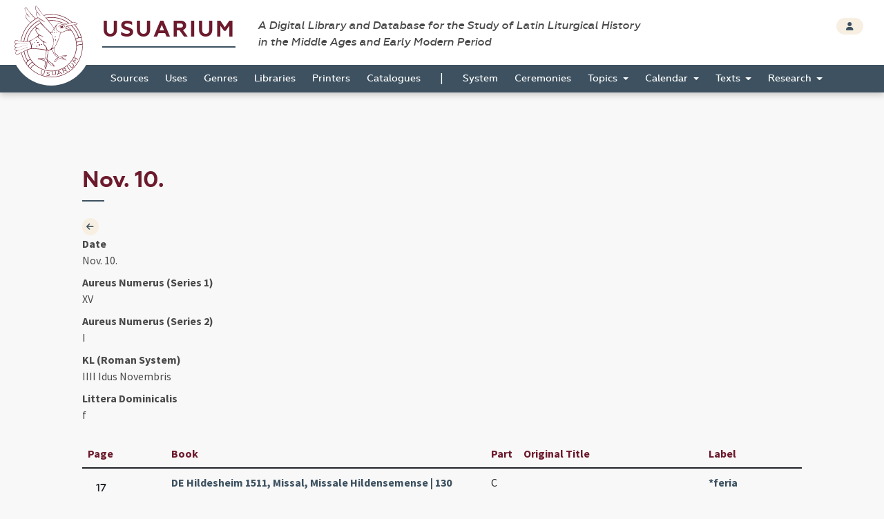

--- FILE ---
content_type: text/html; charset=UTF-8
request_url: https://usuarium.elte.hu/calendardate/325/view
body_size: 18615
content:
<!DOCTYPE html>
<html lang="hu">
    <head>

        <meta charset="utf-8">
        <meta name="viewport" content="width=device-width, initial-scale=1, shrink-to-fit=no">
        <meta name="description" content="">
        <meta name="author" content="">
        <meta name="google-site-verification" content="WneYVkzqDtl5jQyuauJitTt88ut9btGemZ9ACN-eQGc" />

        <title>The Digital Collection of Sources</title>

                    
    
    <link rel="stylesheet" href="/static/view.7dc65fca.css">
    </head>

    <body id="homepage" data-controller="layout">
        <div class="loading"></div>

        <header class="site_header">
            <a href="/" class="the_logo">
                <img src="/static/logo.1be0ae97.svg" />
            </a>

            <div class="header_top">
                <div class="container-fluid">
                    <div class="row">
                        <div class="col-10">
                            <h1 class="navbar-brand">
                                <a href="/">Usuarium</a>

                                <span class="subtitle">A Digital Library and Database for the Study of Latin Liturgical History<br> in the Middle Ages and Early Modern Period</span>
                            </h1>
                        </div>

                        <div class="col-2 text-end">
                            <div class="header_buttons">
                                                    <a href="/login" class="btn btn-secondary btn-sm" data-toggle="tooltip" data-placement="bottom" title="Login">
                                    <span class="fas fa-user"></span>
                                </a>
                                        
                    
                            </div>
                        </div>
                    </div>
                </div>
            </div>

            <div class="header_bottom" id="sticky">
                    <nav class="navbar navbar-expand-lg">
        <div class="container-fluid">
            <button class="navbar-toggler collapsed" type="button" data-bs-toggle="collapse" data-bs-target="#navbar-nav-main" aria-controls="navbar-nav-main" aria-expanded="false" aria-label="Toggle navigation">
                <span class="fas fa-bars"></span>
            </button>
            <div class="navbar-collapse collapse" id="navbar-nav-main">
                <ul class="navbar-nav">
                                            <li class="nav-item home-link">
                            <a class="nav-link" href="/"><img src="/static/logo-white.47195375.png" /></a>
                        </li>

                                                                        <li class="nav-item">
                            <a class="nav-link" href="/books">Sources</a>
                        </li>
                                                <li class="nav-item">
                            <a class="nav-link" href="/origins">Uses</a>
                        </li>
                                                <li class="nav-item">
                            <a class="nav-link" href="/genres">Genres</a>
                        </li>
                                                <li class="nav-item">
                            <a class="nav-link" href="/libraries">Libraries</a>
                        </li>
                                                <li class="nav-item">
                            <a class="nav-link" href="/printers">Printers</a>
                        </li>
                                                <li class="nav-item">
                            <a class="nav-link" href="/catalogues">Catalogues</a>
                        </li>

                        <li>
                            <span>|</span>
                        </li>

                                                <li class="nav-item">
                            <a class="nav-link" href="/system">System</a>
                        </li>
                                                <li class="nav-item">
                            <a class="nav-link" href="/indexlabels">Ceremonies</a>
                        </li>

                        <li class="nav-item dropdown">
                            <a class="nav-link dropdown-toggle" href="#" id="topicsDropdown" role="button" data-bs-toggle="dropdown" aria-haspopup="true" aria-expanded="false">
                                Topics
                            </a>
                            <div class="dropdown-menu" aria-labelledby="topicsDropdown">
                                <a class="dropdown-item" href="/topics/commune">Commune</a>
                                <a class="dropdown-item" href="/topics/votive">Votive</a>
                                <a class="dropdown-item" href="/topics/saintsfeasts">Saints and Feasts</a>
                            </div>
                        </li>

                        <li class="nav-item dropdown">
                            <a class="nav-link dropdown-toggle" href="#" id="navbar-menuitem-calendar" role="button" data-bs-toggle="dropdown" aria-haspopup="true" aria-expanded="false">
                                Calendar
                            </a>
                            <div class="dropdown-menu" aria-labelledby="navbar-menuitem-calendar">
                                <a class="dropdown-item" href="/calendarlabels">Saints and Feasts</a>
                                <a class="dropdown-item" href="/calendardate">Dates</a>
                            </div>
                        </li>
                        <li class="nav-item dropdown">
                            <a class="nav-link dropdown-toggle" href="#" id="navbar-menuitem-texts" role="button" data-bs-toggle="dropdown" aria-haspopup="true" aria-expanded="false">
                                Texts
                            </a>
                            <div class="dropdown-menu" aria-labelledby="navbar-menuitem-texts">
                                <a class="dropdown-item" href="/texts">Texts 2026 (ongoing)</a>
                                <a class="dropdown-item" href="/itemrepertories">Texts 2014 (outdated)</a>
                                <a class="dropdown-item" href="/bible_sources">Bible</a>
                                <a class="dropdown-item" href="/corpusorationum/">Corpus Orationum</a>
                            </div>
                        </li>
                        <li class="nav-item dropdown">
                            <a class="nav-link dropdown-toggle" href="#" id="navbar-menuitem-research" role="button" data-bs-toggle="dropdown" aria-haspopup="true" aria-expanded="false">
                                Research
                            </a>
                            <div class="dropdown-menu" aria-labelledby="navbar-menuitem-research">
                                <a class="dropdown-item" href="/research/synopsis?genre=10">Generic Synopsis</a>
                                <a class="dropdown-item" href="/research/assignment_statistics">Assignment Statistics</a>
                                <a class="dropdown-item" href="/research/item_statistics">Item Statistics</a>
                                <a class="dropdown-item" href="/research/index">Index</a>
                                <a class="dropdown-item" href="/research/conspectus">Conspectus</a>
                            </div>
                        </li>
                                    </ul>
            </div>
        </div>
    </nav>
            </div>
        </header>

        <div class="page"  data-controller="page-viewer">

            
    <div class="container-fluid">
        <div class="row">
            <div class="col-10 offset-1">

                <!-- TITLE -->
                <h2>Nov. 10.</h2>


                <!-- CONTENT -->
                <section class="item_details">
                    <div class="row">
                        <div class="col-1">
                                                        <a class="btn btn-icon btn-sm btn-secondary" href="/calendardate">
                                <span class="fas fa-arrow-left"></span>
                            </a>
                                                    </div>

                        
    <dl class="dl-horizontal">
        <dt>Date</dt>
        <dd>Nov. 10.</dd>

        <dt>Aureus Numerus (Series 1)</dt>
        <dd>XV</dd>

        <dt>Aureus Numerus (Series 2)</dt>
        <dd>I</dd>

        <dt>KL (Roman System)</dt>
        <dd>IIII Idus Novembris</dd>

        <dt>Littera Dominicalis</dt>
        <dd>f</dd>
    </dl>

    

    
    
    
                <div class="table-responsive">
        <table class="table table-hover table-multiple-select">
            <thead>
                <tr>
                    <th>Page</th>
                    <th>Book</th>
                    <th>Part</th>
                    <th>Original Title</th>
                                            <th>Label</th>
                                                        </tr>
            </thead>
            <tbody>

                            <tr data-item-id="1367">
                    <td>
                        <div class="btn-group btn-group-xs" role="group">
                            <span class="btn btn-default">17</span>
                                                </div>
                    </td>
                    <td><a href="/book/130/view">DE Hildesheim 1511, Missal, Missale Hildensemense | 130</a></td>
                    <td>
                        C
                    </td>
                    <td >
                        
                    </td>
                                            <td>
                                                                                                <a href="/calendarlabel/523/view">*feria</a>                        
                                                    </td>
                                                        </tr>
            
                            <tr data-item-id="3260">
                    <td>
                        <div class="btn-group btn-group-xs" role="group">
                            <span class="btn btn-default">5</span>
                                                </div>
                    </td>
                    <td><a href="/book/336/view">SE Linköping 1400-1500, Missal, KB Stockholm A 97 | 336</a></td>
                    <td>
                        C
                    </td>
                    <td >
                        
                    </td>
                                            <td>
                                                                                                <a href="/calendarlabel/523/view">*feria</a>                        
                                                    </td>
                                                        </tr>
            
                            <tr data-item-id="3795">
                    <td>
                        <div class="btn-group btn-group-xs" role="group">
                            <span class="btn btn-default">22</span>
                                                </div>
                    </td>
                    <td><a href="/book/45/view">SE Lund 1514, Missal, Missale Lundense | 45</a></td>
                    <td>
                        C
                    </td>
                    <td >
                        
                    </td>
                                            <td>
                                                                                                <a href="/calendarlabel/523/view">*feria</a>                        
                                                    </td>
                                                        </tr>
            
                            <tr data-item-id="6237">
                    <td>
                        <div class="btn-group btn-group-xs" role="group">
                            <span class="btn btn-default">17</span>
                                                </div>
                    </td>
                    <td><a href="/book/111/view">FR Reims 1505, Missal, Missale Remense | 111</a></td>
                    <td>
                        C
                    </td>
                    <td >
                        
                    </td>
                                            <td>
                                                                                                <a href="/calendarlabel/523/view">*feria</a>                        
                                                    </td>
                                                        </tr>
            
                            <tr data-item-id="7625">
                    <td>
                        <div class="btn-group btn-group-xs" role="group">
                            <span class="btn btn-default">13 (a5r)</span>
                                                </div>
                    </td>
                    <td><a href="/book/104/view">SE Strängnäs 1487, Missal, Missale Strengnense | 104</a></td>
                    <td>
                        C
                    </td>
                    <td >
                        
                    </td>
                                            <td>
                                                                                                <a href="/calendarlabel/523/view">*feria</a>                        
                                                    </td>
                                                        </tr>
            
                            <tr data-item-id="8203">
                    <td>
                        <div class="btn-group btn-group-xs" role="group">
                            <span class="btn btn-default">7</span>
                                                </div>
                    </td>
                    <td><a href="/book/652/view">SE Uppsala 1513, Missal, Missale Upsalense | 652</a></td>
                    <td>
                        C
                    </td>
                    <td >
                        
                    </td>
                                            <td>
                                                                                                <a href="/calendarlabel/523/view">*feria</a>                        
                                                    </td>
                                                        </tr>
            
                            <tr data-item-id="8770">
                    <td>
                        <div class="btn-group btn-group-xs" role="group">
                            <span class="btn btn-default">11</span>
                                                </div>
                    </td>
                    <td><a href="/book/47/view">DK Viborg 1500, Missal, Missale Viburgense | 47</a></td>
                    <td>
                        C
                    </td>
                    <td >
                        
                    </td>
                                            <td>
                                                                                                <a href="/calendarlabel/523/view">*feria</a>                        
                                                    </td>
                                                        </tr>
            
                            <tr data-item-id="12291">
                    <td>
                        <div class="btn-group btn-group-xs" role="group">
                            <span class="btn btn-default">23</span>
                                                </div>
                    </td>
                    <td><a href="/book/814/view">FR Bayonne 1543, Missal, Missale Baionense | 814</a></td>
                    <td>
                        C
                    </td>
                    <td >
                        
                    </td>
                                            <td>
                                                                                                <a href="/calendarlabel/523/view">*feria</a>                        
                                                    </td>
                                                        </tr>
            
                            <tr data-item-id="15395">
                    <td>
                        <div class="btn-group btn-group-xs" role="group">
                            <span class="btn btn-default">17</span>
                                                </div>
                    </td>
                    <td><a href="/book/171/view">FR Arras 1508, Missal, Missale Atrebatense | 171</a></td>
                    <td>
                        C
                    </td>
                    <td >
                        
                    </td>
                                            <td>
                                                                                                <a href="/calendarlabel/523/view">*feria</a>                        
                                                    </td>
                                                        </tr>
            
                            <tr data-item-id="16126">
                    <td>
                        <div class="btn-group btn-group-xs" role="group">
                            <span class="btn btn-default">13</span>
                                                </div>
                    </td>
                    <td><a href="/book/99/view">PL Kraków 1492, Missal, Missale Gnesnense-Cracoviense | 99</a></td>
                    <td>
                        C
                    </td>
                    <td >
                        
                    </td>
                                            <td>
                                                                                                <a href="/calendarlabel/523/view">*feria</a>                        
                                                    </td>
                                                        </tr>
            
                            <tr data-item-id="22271">
                    <td>
                        <div class="btn-group btn-group-xs" role="group">
                            <span class="btn btn-default">21</span>
                                                </div>
                    </td>
                    <td><a href="/book/825/view">PT Braga 1549, Breviary, Breviarium Bracarense | 825</a></td>
                    <td>
                        C
                    </td>
                    <td >
                        
                    </td>
                                            <td>
                                                                                                <a href="/calendarlabel/523/view">*feria</a>                        
                                                    </td>
                                                        </tr>
            
                            <tr data-item-id="27893">
                    <td>
                        <div class="btn-group btn-group-xs" role="group">
                            <span class="btn btn-default">18</span>
                                                </div>
                    </td>
                    <td><a href="/book/350/view">FR Lyon 1530, Missal, Missale Lugdunense | 350</a></td>
                    <td>
                        C
                    </td>
                    <td >
                        
                    </td>
                                            <td>
                                                                                                <a href="/calendarlabel/523/view">*feria</a>                        
                                                    </td>
                                                        </tr>
            
                            <tr data-item-id="29137">
                    <td>
                        <div class="btn-group btn-group-xs" role="group">
                            <span class="btn btn-default">158 (78v)</span>
                                                </div>
                    </td>
                    <td><a href="/book/462/view">FR OCist 1100-1200, Gradual, Sacramentary, BM Laon Ms. 232 | 462</a></td>
                    <td>
                        C
                    </td>
                    <td >
                        
                    </td>
                                            <td>
                                                                                                <a href="/calendarlabel/523/view">*feria</a>                        
                                                    </td>
                                                        </tr>
            
                            <tr data-item-id="29758">
                    <td>
                        <div class="btn-group btn-group-xs" role="group">
                            <span class="btn btn-default">14</span>
                                                </div>
                    </td>
                    <td><a href="/book/725/view">DE Schäftlarn 1100-1200, Gradual, Mass Lectionary, Sacramentary, BSB München Clm 17019 | 725</a></td>
                    <td>
                        C
                    </td>
                    <td >
                        
                    </td>
                                            <td>
                                                                                                <a href="/calendarlabel/523/view">*feria</a>                        
                                                    </td>
                                                        </tr>
            
                            <tr data-item-id="35016">
                    <td>
                        <div class="btn-group btn-group-xs" role="group">
                            <span class="btn btn-default">33 (16r)</span>
                                                </div>
                    </td>
                    <td><a href="/book/817/view">FR Grenoble 1532, Missal, Missale Gratianopolitanum | 817</a></td>
                    <td>
                        C
                    </td>
                    <td >
                        
                    </td>
                                            <td>
                                                                                                <a href="/calendarlabel/523/view">*feria</a>                        
                                                    </td>
                                                        </tr>
            
                            <tr data-item-id="35917">
                    <td>
                        <div class="btn-group btn-group-xs" role="group">
                            <span class="btn btn-default">293</span>
                                                </div>
                    </td>
                    <td><a href="/book/120/view">CH Sion 1439, Missal, Chapitre Sion Ms. 19 | 120</a></td>
                    <td>
                        C
                    </td>
                    <td >
                        
                    </td>
                                            <td>
                                                                                                <a href="/calendarlabel/523/view">*feria</a>                        
                                                    </td>
                                                        </tr>
            
                            <tr data-item-id="36984">
                    <td>
                        <div class="btn-group btn-group-xs" role="group">
                            <span class="btn btn-default">10 (1r)</span>
                                                </div>
                    </td>
                    <td><a href="/book/604/view">FR Tarentaise 1530, Missal, Missale Tarentasiense | 604</a></td>
                    <td>
                        C
                    </td>
                    <td >
                        
                    </td>
                                            <td>
                                                                                                <a href="/calendarlabel/523/view">*feria</a>                        
                                                    </td>
                                                        </tr>
            
                            <tr data-item-id="38052">
                    <td>
                        <div class="btn-group btn-group-xs" role="group">
                            <span class="btn btn-default">15</span>
                                                </div>
                    </td>
                    <td><a href="/book/674/view">FR Vienne 1519, Missal, Missale Viennense | 674</a></td>
                    <td>
                        C
                    </td>
                    <td >
                        
                    </td>
                                            <td>
                                                                                                <a href="/calendarlabel/523/view">*feria</a>                        
                                                    </td>
                                                        </tr>
            
                            <tr data-item-id="39345">
                    <td>
                        <div class="btn-group btn-group-xs" role="group">
                            <span class="btn btn-default">15 (6r)</span>
                                                </div>
                    </td>
                    <td><a href="/book/98/view">PL Wrocław 1483, Missal, Missale Vratislaviense | 98</a></td>
                    <td>
                        C
                    </td>
                    <td >
                        
                    </td>
                                            <td>
                                                                                                <a href="/calendarlabel/523/view">*feria</a>                        
                                                    </td>
                                                        </tr>
            
                            <tr data-item-id="40519">
                    <td>
                        <div class="btn-group btn-group-xs" role="group">
                            <span class="btn btn-default">9</span>
                                                </div>
                    </td>
                    <td><a href="/book/71/view">FR Angers 1489, Missal, Missale Andegavense | 71</a></td>
                    <td>
                        C
                    </td>
                    <td >
                        
                    </td>
                                            <td>
                                                                                                <a href="/calendarlabel/523/view">*feria</a>                        
                                                    </td>
                                                        </tr>
            
                            <tr data-item-id="42004">
                    <td>
                        <div class="btn-group btn-group-xs" role="group">
                            <span class="btn btn-default">9</span>
                                                </div>
                    </td>
                    <td><a href="/book/816/view">ES Girona 1557, Missal, Missale Gerundense | 816</a></td>
                    <td>
                        C
                    </td>
                    <td >
                        
                    </td>
                                            <td>
                                                                                                <a href="/calendarlabel/523/view">*feria</a>                        
                                                    </td>
                                                        </tr>
            
                            <tr data-item-id="43877">
                    <td>
                        <div class="btn-group btn-group-xs" role="group">
                            <span class="btn btn-default">23</span>
                                                </div>
                    </td>
                    <td><a href="/book/50/view">ES Lleida 1524, Missal, Missale Illerdense | 50</a></td>
                    <td>
                        C
                    </td>
                    <td >
                        
                    </td>
                                            <td>
                                                                                                <a href="/calendarlabel/523/view">*feria</a>                        
                                                    </td>
                                                        </tr>
            
                            <tr data-item-id="46468">
                    <td>
                        <div class="btn-group btn-group-xs" role="group">
                            <span class="btn btn-default">23</span>
                                                </div>
                    </td>
                    <td><a href="/book/74/view">FR Bourges 1547, Missal, Missale Bituricense | 74</a></td>
                    <td>
                        C
                    </td>
                    <td >
                        
                    </td>
                                            <td>
                                                                                                <a href="/calendarlabel/523/view">*feria</a>                        
                                                    </td>
                                                        </tr>
            
                            <tr data-item-id="47175">
                    <td>
                        <div class="btn-group btn-group-xs" role="group">
                            <span class="btn btn-default">7</span>
                                                </div>
                    </td>
                    <td><a href="/book/159/view">FR Agen 1531, Missal, Missale Agenense | 159</a></td>
                    <td>
                        C
                    </td>
                    <td >
                        
                    </td>
                                            <td>
                                                                                                <a href="/calendarlabel/523/view">*feria</a>                        
                                                    </td>
                                                        </tr>
            
                            <tr data-item-id="51103">
                    <td>
                        <div class="btn-group btn-group-xs" role="group">
                            <span class="btn btn-default">13</span>
                                                </div>
                    </td>
                    <td><a href="/book/244/view">FR Embrun 1512, Missal, Missale Ebredunense | 244</a></td>
                    <td>
                        C
                    </td>
                    <td >
                        
                    </td>
                                            <td>
                                                                                                <a href="/calendarlabel/523/view">*feria</a>                        
                                                    </td>
                                                        </tr>
            
                            <tr data-item-id="52402">
                    <td>
                        <div class="btn-group btn-group-xs" role="group">
                            <span class="btn btn-default">14 (5r)</span>
                                                </div>
                    </td>
                    <td><a href="/book/43/view">DE Hamburg 1509, Missal, Missale Hamburgense | 43</a></td>
                    <td>
                        C
                    </td>
                    <td >
                        
                    </td>
                                            <td>
                                                                                                <a href="/calendarlabel/523/view">*feria</a>                        
                                                    </td>
                                                        </tr>
            
                            <tr data-item-id="53618">
                    <td>
                        <div class="btn-group btn-group-xs" role="group">
                            <span class="btn btn-default">15</span>
                                                </div>
                    </td>
                    <td><a href="/book/29/view">DE Meißen 1502, Missal, Missale Misnense | 29</a></td>
                    <td>
                        C
                    </td>
                    <td >
                        
                    </td>
                                            <td>
                                                                                                <a href="/calendarlabel/523/view">*feria</a>                        
                                                    </td>
                                                        </tr>
            
                            <tr data-item-id="59536">
                    <td>
                        <div class="btn-group btn-group-xs" role="group">
                            <span class="btn btn-default">23</span>
                                                </div>
                    </td>
                    <td><a href="/book/35/view">AT Salzburg 1498, Missal, Missale Salisburgense | 35</a></td>
                    <td>
                        C
                    </td>
                    <td >
                        
                    </td>
                                            <td>
                                                                                                <a href="/calendarlabel/523/view">*feria</a>                        
                                                    </td>
                                                        </tr>
            
                            <tr data-item-id="63617">
                    <td>
                        <div class="btn-group btn-group-xs" role="group">
                            <span class="btn btn-default">17</span>
                                                </div>
                    </td>
                    <td><a href="/book/748/view">DE Würzburg 1493, Missal, Missale Herbipolense | 748</a></td>
                    <td>
                        C
                    </td>
                    <td >
                        
                    </td>
                                            <td>
                                                                                                <a href="/calendarlabel/523/view">*feria</a>                        
                                                    </td>
                                                        </tr>
            
                            <tr data-item-id="64953">
                    <td>
                        <div class="btn-group btn-group-xs" role="group">
                            <span class="btn btn-default">19</span>
                                                </div>
                    </td>
                    <td><a href="/book/63/view">ES Zaragoza 1498, Missal, Missale Caesaraugustanum | 63</a></td>
                    <td>
                        C
                    </td>
                    <td >
                        
                    </td>
                                            <td>
                                                                                                <a href="/calendarlabel/523/view">*feria</a>                        
                                                    </td>
                                                        </tr>
            
                            <tr data-item-id="65706">
                    <td>
                        <div class="btn-group btn-group-xs" role="group">
                            <span class="btn btn-default">17</span>
                                                </div>
                    </td>
                    <td><a href="/book/171/view">FR Arras 1508, Missal, Missale Atrebatense | 171</a></td>
                    <td>
                        C
                    </td>
                    <td >
                        
                    </td>
                                            <td>
                                                                                                <a href="/calendarlabel/523/view">*feria</a>                        
                                                    </td>
                                                        </tr>
            
                            <tr data-item-id="69559">
                    <td>
                        <div class="btn-group btn-group-xs" role="group">
                            <span class="btn btn-default">17</span>
                                                </div>
                    </td>
                    <td><a href="/book/859/view">FR Coutances 1557, Missal, Missale Constantiense | 859</a></td>
                    <td>
                        C
                    </td>
                    <td >
                        
                    </td>
                                            <td>
                                                                                                <a href="/calendarlabel/523/view">*feria</a>                        
                                                    </td>
                                                        </tr>
            
                            <tr data-item-id="69988">
                    <td>
                        <div class="btn-group btn-group-xs" role="group">
                            <span class="btn btn-default">36</span>
                                                </div>
                    </td>
                    <td><a href="/book/89/view">GB Hereford 1502, Missal, Missale Herfordense | 89</a></td>
                    <td>
                        C
                    </td>
                    <td >
                        
                    </td>
                                            <td>
                                                                                                <a href="/calendarlabel/523/view">*feria</a>                        
                                                    </td>
                                                        </tr>
            
                            <tr data-item-id="71505">
                    <td>
                        <div class="btn-group btn-group-xs" role="group">
                            <span class="btn btn-default">18</span>
                                                </div>
                    </td>
                    <td><a href="/book/100/view">PL Kraków 1493 (after), Missal, Missale Cracoviense | 100</a></td>
                    <td>
                        C
                    </td>
                    <td >
                        
                    </td>
                                            <td>
                                                                                                <a href="/calendarlabel/523/view">*feria</a>                        
                                                    </td>
                                                        </tr>
            
                            <tr data-item-id="73724">
                    <td>
                        <div class="btn-group btn-group-xs" role="group">
                            <span class="btn btn-default">13</span>
                                                </div>
                    </td>
                    <td><a href="/book/406/view">FR Noyon 1541, Missal, Missale Noviomense | 406</a></td>
                    <td>
                        C
                    </td>
                    <td >
                        
                    </td>
                                            <td>
                                                                                                <a href="/calendarlabel/523/view">*feria</a>                        
                                                    </td>
                                                        </tr>
            
                            <tr data-item-id="76831">
                    <td>
                        <div class="btn-group btn-group-xs" role="group">
                            <span class="btn btn-default">14</span>
                                                </div>
                    </td>
                    <td><a href="/book/8/view">PL Płock 1520, Missal, Missale Plocense | 8</a></td>
                    <td>
                        C
                    </td>
                    <td >
                        
                    </td>
                                            <td>
                                                                                                <a href="/calendarlabel/523/view">*feria</a>                        
                                                    </td>
                                                        </tr>
            
                            <tr data-item-id="83105">
                    <td>
                        <div class="btn-group btn-group-xs" role="group">
                            <span class="btn btn-default">12</span>
                                                </div>
                    </td>
                    <td><a href="/book/7/view">GB Salisbury 1516, Missal, Missale Sarum | 7</a></td>
                    <td>
                        C
                    </td>
                    <td >
                        
                    </td>
                                            <td>
                                                                                                <a href="/calendarlabel/523/view">*feria</a>                        
                                                    </td>
                                                        </tr>
            
                            <tr data-item-id="87203">
                    <td>
                        <div class="btn-group btn-group-xs" role="group">
                            <span class="btn btn-default">15</span>
                                                </div>
                    </td>
                    <td><a href="/book/191/view">FR Avranches 1534, Missal, Missale Abrincense | 191</a></td>
                    <td>
                        C
                    </td>
                    <td >
                        
                    </td>
                                            <td>
                                                                                                <a href="/calendarlabel/523/view">*feria</a>                        
                                                    </td>
                                                        </tr>
            
                            <tr data-item-id="89905">
                    <td>
                        <div class="btn-group btn-group-xs" role="group">
                            <span class="btn btn-default">25</span>
                                                </div>
                    </td>
                    <td><a href="/book/243/view">FR Elne 1500, Breviary, Breviarium Elnense | 243</a></td>
                    <td>
                        C
                    </td>
                    <td >
                        
                    </td>
                                            <td>
                                                                                                <a href="/calendarlabel/523/view">*feria</a>                        
                                                    </td>
                                                        </tr>
            
                            <tr data-item-id="91198">
                    <td>
                        <div class="btn-group btn-group-xs" role="group">
                            <span class="btn btn-default">20</span>
                                                </div>
                    </td>
                    <td><a href="/book/326/view">FR Le Mans 1482 (about), Missal, Missale Cenomanense | 326</a></td>
                    <td>
                        C
                    </td>
                    <td >
                        
                    </td>
                                            <td>
                                                                                                <a href="/calendarlabel/523/view">*feria</a>                        
                                                    </td>
                                                        </tr>
            
                            <tr data-item-id="92504">
                    <td>
                        <div class="btn-group btn-group-xs" role="group">
                            <span class="btn btn-default">21</span>
                                                </div>
                    </td>
                    <td><a href="/book/331/view">FR Limoges 1483, Missal, Missale Lemovicense | 331</a></td>
                    <td>
                        C
                    </td>
                    <td >
                        
                    </td>
                                            <td>
                                                                                                <a href="/calendarlabel/523/view">*feria</a>                        
                                                    </td>
                                                        </tr>
            
                            <tr data-item-id="96450">
                    <td>
                        <div class="btn-group btn-group-xs" role="group">
                            <span class="btn btn-default">15</span>
                                                </div>
                    </td>
                    <td><a href="/book/404/view">GB Norwich 1400 (about), Missal, BL London Add. Ms. 25588 | 404</a></td>
                    <td>
                        C
                    </td>
                    <td >
                        
                    </td>
                                            <td>
                                                                                                <a href="/calendarlabel/523/view">*feria</a>                        
                                                    </td>
                                                        </tr>
            
                            <tr data-item-id="97096">
                    <td>
                        <div class="btn-group btn-group-xs" role="group">
                            <span class="btn btn-default">20</span>
                                                </div>
                    </td>
                    <td><a href="/book/423/view">FR OCist 1486-1487, Missal, Missale Cisterciense | 423</a></td>
                    <td>
                        C
                    </td>
                    <td >
                        
                    </td>
                                            <td>
                                                                                                <a href="/calendarlabel/523/view">*feria</a>                        
                                                    </td>
                                                        </tr>
            
                            <tr data-item-id="97725">
                    <td>
                        <div class="btn-group btn-group-xs" role="group">
                            <span class="btn btn-default">15</span>
                                                </div>
                    </td>
                    <td><a href="/book/54/view">ES Pamplona 1501 (about), Missal, Missale Pampilonense | 54</a></td>
                    <td>
                        C
                    </td>
                    <td >
                        
                    </td>
                                            <td>
                                                                                                <a href="/calendarlabel/523/view">*feria</a>                        
                                                    </td>
                                                        </tr>
            
                            <tr data-item-id="98384">
                    <td>
                        <div class="btn-group btn-group-xs" role="group">
                            <span class="btn btn-default">29</span>
                                                </div>
                    </td>
                    <td><a href="/book/33/view">DE Passau 1491, Missal, Missale Pataviense | 33</a></td>
                    <td>
                        C
                    </td>
                    <td >
                        
                    </td>
                                            <td>
                                                                                                <a href="/calendarlabel/523/view">*feria</a>                        
                                                    </td>
                                                        </tr>
            
                            <tr data-item-id="99678">
                    <td>
                        <div class="btn-group btn-group-xs" role="group">
                            <span class="btn btn-default">17</span>
                                                </div>
                    </td>
                    <td><a href="/book/34/view">DE Regensburg 1485, Missal, Missale Ratisponense | 34</a></td>
                    <td>
                        C
                    </td>
                    <td >
                        
                    </td>
                                            <td>
                                                                                                <a href="/calendarlabel/523/view">*feria</a>                        
                                                    </td>
                                                        </tr>
            
                            <tr data-item-id="106809">
                    <td>
                        <div class="btn-group btn-group-xs" role="group">
                            <span class="btn btn-default">17</span>
                                                </div>
                    </td>
                    <td><a href="/book/5/view">FR Toulouse 1490, Missal, Missale Tolosanum | 5</a></td>
                    <td>
                        C
                    </td>
                    <td >
                        
                    </td>
                                            <td>
                                                                                                <a href="/calendarlabel/523/view">*feria</a>                        
                                                    </td>
                                                        </tr>
            
                            <tr data-item-id="110315">
                    <td>
                        <div class="btn-group btn-group-xs" role="group">
                            <span class="btn btn-default">21</span>
                                                </div>
                    </td>
                    <td><a href="/book/665/view">ES València 1509, Missal, Missale Valentinum | 665</a></td>
                    <td>
                        C
                    </td>
                    <td >
                        
                    </td>
                                            <td>
                                                                                                <a href="/calendarlabel/523/view">*feria</a>                        
                                                    </td>
                                                        </tr>
            
                            <tr data-item-id="111623">
                    <td>
                        <div class="btn-group btn-group-xs" role="group">
                            <span class="btn btn-default">7</span>
                                                </div>
                    </td>
                    <td><a href="/book/671/view">ES Vic 1496, Missal, Missale Vicense | 671</a></td>
                    <td>
                        C
                    </td>
                    <td >
                        
                    </td>
                                            <td>
                                                                                                <a href="/calendarlabel/523/view">*feria</a>                        
                                                    </td>
                                                        </tr>
            
                            <tr data-item-id="114304">
                    <td>
                        <div class="btn-group btn-group-xs" role="group">
                            <span class="btn btn-default">14</span>
                                                </div>
                    </td>
                    <td><a href="/book/330/view">FR Limoges 1100-1200, Sacramentary, BNF Paris Lat. 09438 | 330</a></td>
                    <td>
                        C
                    </td>
                    <td >
                        
                    </td>
                                            <td>
                                                                                                <a href="/calendarlabel/523/view">*feria</a>                        
                                                    </td>
                                                        </tr>
            
                            <tr data-item-id="114844">
                    <td>
                        <div class="btn-group btn-group-xs" role="group">
                            <span class="btn btn-default">16</span>
                                                </div>
                    </td>
                    <td><a href="/book/97/view">NO Trondheim 1519, Missal, Missale Nidrosiense | 97</a></td>
                    <td>
                        C
                    </td>
                    <td >
                        
                    </td>
                                            <td>
                                                                                                <a href="/calendarlabel/523/view">*feria</a>                        
                                                    </td>
                                                        </tr>
            
                            <tr data-item-id="116058">
                    <td>
                        <div class="btn-group btn-group-xs" role="group">
                            <span class="btn btn-default">17</span>
                                                </div>
                    </td>
                    <td><a href="/book/704/view">FI Turku 1488, Missal, Missale Aboense | 704</a></td>
                    <td>
                        C
                    </td>
                    <td >
                        
                    </td>
                                            <td>
                                                                                                <a href="/calendarlabel/523/view">*feria</a>                        
                                                    </td>
                                                        </tr>
            
                            <tr data-item-id="4969">
                    <td>
                        <div class="btn-group btn-group-xs" role="group">
                            <span class="btn btn-default">15</span>
                                                </div>
                    </td>
                    <td><a href="/book/441/view">FR OP 1500, Missal, Missale Dominicanum | 441</a></td>
                    <td>
                        C
                    </td>
                    <td >
                        Quattuor coronatorum martyrum
                    </td>
                                            <td>
                                                                                                <a href="/calendarlabel/257/view">4 coronati</a>                        
                                                    </td>
                                                        </tr>
            
                            <tr data-item-id="5185">
                    <td>
                        <div class="btn-group btn-group-xs" role="group">
                            <span class="btn btn-default">411 (205r)</span>
                                                </div>
                    </td>
                    <td><a href="/book/441/view">FR OP 1500, Missal, Missale Dominicanum | 441</a></td>
                    <td>
                        S
                    </td>
                    <td >
                        In festo sanctorum Quattuor coronatorum
                    </td>
                                            <td>
                                                                                                <a href="/calendarlabel/257/view">4 coronati</a>                        
                                                    </td>
                                                        </tr>
            
                            <tr data-item-id="20319">
                    <td>
                        <div class="btn-group btn-group-xs" role="group">
                            <span class="btn btn-default">13</span>
                                                </div>
                    </td>
                    <td><a href="/book/190/view">ES Ávila 1510, Missal, Missale Abulense | 190</a></td>
                    <td>
                        C
                    </td>
                    <td >
                        Quattuor coronatorum
                    </td>
                                            <td>
                                                                                                <a href="/calendarlabel/257/view">4 coronati</a>                        
                                                    </td>
                                                        </tr>
            
                            <tr data-item-id="20613">
                    <td>
                        <div class="btn-group btn-group-xs" role="group">
                            <span class="btn btn-default">493</span>
                                                </div>
                    </td>
                    <td><a href="/book/190/view">ES Ávila 1510, Missal, Missale Abulense | 190</a></td>
                    <td>
                        S
                    </td>
                    <td >
                        In festo Quattuor coronatorum
                    </td>
                                            <td>
                                                                                                <a href="/calendarlabel/257/view">4 coronati</a>                        
                                                    </td>
                                                        </tr>
            
                            <tr data-item-id="54998">
                    <td>
                        <div class="btn-group btn-group-xs" role="group">
                            <span class="btn btn-default">15</span>
                                                </div>
                    </td>
                    <td><a href="/book/30/view">DE Merseburg 1502, Missal, Missale Merseburgense | 30</a></td>
                    <td>
                        C
                    </td>
                    <td >
                        Commemoratio beatae Mariae Virginis
                    </td>
                                            <td>
                                                                                                <a href="/calendarlabel/4584/view">Commemoratio BMV</a>                        
                                                    </td>
                                                        </tr>
            
                            <tr data-item-id="55212">
                    <td>
                        <div class="btn-group btn-group-xs" role="group">
                            <span class="btn btn-default">505 (138r)</span>
                                                </div>
                    </td>
                    <td><a href="/book/30/view">DE Merseburg 1502, Missal, Missale Merseburgense | 30</a></td>
                    <td>
                        S
                    </td>
                    <td >
                        Commemoratio beatae Virginis
                    </td>
                                            <td>
                                                                                                <a href="/calendarlabel/4584/view">Commemoratio BMV</a>                        
                                                    </td>
                                                        </tr>
            
                            <tr data-item-id="56629">
                    <td>
                        <div class="btn-group btn-group-xs" role="group">
                            <span class="btn btn-default">576 (266v)</span>
                                                </div>
                    </td>
                    <td><a href="/book/32/view">DE Naumburg 1501, Missal, Missale Numburgense | 32</a></td>
                    <td>
                        S
                    </td>
                    <td >
                        Commemorationis beatae Virginis
                    </td>
                                            <td>
                                                                                                <a href="/calendarlabel/4584/view">Commemoratio BMV</a>                        
                                                    </td>
                                                        </tr>
            
                            <tr data-item-id="80688">
                    <td>
                        <div class="btn-group btn-group-xs" role="group">
                            <span class="btn btn-default">22 (9v)</span>
                                                </div>
                    </td>
                    <td><a href="/book/548/view">DE Regensburg 1002-1014 (about), Sacramentary, BSB München Clm 04456 | 548</a></td>
                    <td>
                        C
                    </td>
                    <td >
                        In Antiochiae Demetrii episcopi
                    </td>
                                            <td>
                                                                                                <a href="/calendarlabel/4438/view">Demetrianus</a>                        
                                                    </td>
                                                        </tr>
            
                            <tr data-item-id="60875">
                    <td>
                        <div class="btn-group btn-group-xs" role="group">
                            <span class="btn btn-default">33</span>
                                                </div>
                    </td>
                    <td><a href="/book/808/view">ES Sigüenza 1552, Missal, Missale Seguntinum | 808</a></td>
                    <td>
                        C
                    </td>
                    <td >
                        Eustachius et socii martyres
                    </td>
                                            <td>
                                                                                                <a href="/calendarlabel/4443/view">Eustachius</a>                        
                                                    </td>
                                                        </tr>
            
                            <tr data-item-id="61231">
                    <td>
                        <div class="btn-group btn-group-xs" role="group">
                            <span class="btn btn-default">453</span>
                                                </div>
                    </td>
                    <td><a href="/book/808/view">ES Sigüenza 1552, Missal, Missale Seguntinum | 808</a></td>
                    <td>
                        S
                    </td>
                    <td >
                        Eustachius et socii martyres
                    </td>
                                            <td>
                                                                                                <a href="/calendarlabel/4443/view">Eustachius</a>                        
                                                    </td>
                                                        </tr>
            
                            <tr data-item-id="12893">
                    <td>
                        <div class="btn-group btn-group-xs" role="group">
                            <span class="btn btn-default">19</span>
                                                </div>
                    </td>
                    <td><a href="/book/210/view">FR Béziers 1400-1500, Missal, BNF Paris NAL 1690 | 210</a></td>
                    <td>
                        C
                    </td>
                    <td >
                        Tyberii Modesti et Florentiae martyrum
                    </td>
                                            <td>
                                                                                                <a href="/calendarlabel/4430/view">Florentia</a>,                                     <a href="/calendarlabel/4428/view">Modestus</a>,                                     <a href="/calendarlabel/1695/view">Tiberius</a>                        
                                                    </td>
                                                        </tr>
            
                            <tr data-item-id="18366">
                    <td>
                        <div class="btn-group btn-group-xs" role="group">
                            <span class="btn btn-default">17</span>
                                                </div>
                    </td>
                    <td><a href="/book/209/view">FR Bordeaux 1475 (after), Missal, BNF Paris Lat. 00871 | 209</a></td>
                    <td>
                        C
                    </td>
                    <td >
                        Tiberti Modesti et Florentiae martyrum
                    </td>
                                            <td>
                                                                                                <a href="/calendarlabel/4430/view">Florentia</a>,                                     <a href="/calendarlabel/4428/view">Modestus</a>,                                     <a href="/calendarlabel/1695/view">Tiberius</a>                        
                                                    </td>
                                                        </tr>
            
                            <tr data-item-id="19006">
                    <td>
                        <div class="btn-group btn-group-xs" role="group">
                            <span class="btn btn-default">26</span>
                                                </div>
                    </td>
                    <td><a href="/book/158/view">FR Agde 1300-1400, Evangeliary, Sacramentary, BM Montpellier Ms. 28 | 158</a></td>
                    <td>
                        C
                    </td>
                    <td >
                        Tyberii Modesti et Florentiae
                    </td>
                                            <td>
                                                                                                <a href="/calendarlabel/4430/view">Florentia</a>,                                     <a href="/calendarlabel/4428/view">Modestus</a>,                                     <a href="/calendarlabel/1695/view">Tiberius</a>                        
                                                    </td>
                                                        </tr>
            
                            <tr data-item-id="19204">
                    <td>
                        <div class="btn-group btn-group-xs" role="group">
                            <span class="btn btn-default">148 (71r)</span>
                                                </div>
                    </td>
                    <td><a href="/book/158/view">FR Agde 1300-1400, Evangeliary, Sacramentary, BM Montpellier Ms. 28 | 158</a></td>
                    <td>
                        S
                    </td>
                    <td >
                        Tyberii Modesti et Florentiae
                    </td>
                                            <td>
                                                                                                <a href="/calendarlabel/4430/view">Florentia</a>,                                     <a href="/calendarlabel/4428/view">Modestus</a>,                                     <a href="/calendarlabel/1695/view">Tiberius</a>                        
                                                    </td>
                                                        </tr>
            
                            <tr data-item-id="21613">
                    <td>
                        <div class="btn-group btn-group-xs" role="group">
                            <span class="btn btn-default">17</span>
                                                </div>
                    </td>
                    <td><a href="/book/209/view">FR Bordeaux 1475 (after), Missal, BNF Paris Lat. 00871 | 209</a></td>
                    <td>
                        C
                    </td>
                    <td >
                        Tiberti Modesti et Florentiae martyrum
                    </td>
                                            <td>
                                                                                                <a href="/calendarlabel/4430/view">Florentia</a>,                                     <a href="/calendarlabel/4428/view">Modestus</a>,                                     <a href="/calendarlabel/1695/view">Tiberius</a>                        
                                                    </td>
                                                        </tr>
            
                            <tr data-item-id="35319">
                    <td>
                        <div class="btn-group btn-group-xs" role="group">
                            <span class="btn btn-default">2 (9r)</span>
                                                </div>
                    </td>
                    <td><a href="/book/744/view">FR Narbonne 1500 (about), Missal, Missale Narbonense | 744</a></td>
                    <td>
                        C
                    </td>
                    <td >
                        Thiberii Modesti et Florentiae martyrum
                    </td>
                                            <td>
                                                                                                <a href="/calendarlabel/4430/view">Florentia</a>,                                     <a href="/calendarlabel/4428/view">Modestus</a>,                                     <a href="/calendarlabel/1695/view">Tiberius</a>                        
                                                    </td>
                                                        </tr>
            
                            <tr data-item-id="37626">
                    <td>
                        <div class="btn-group btn-group-xs" role="group">
                            <span class="btn btn-default">17</span>
                                                </div>
                    </td>
                    <td><a href="/book/61/view">ES Tortosa 1524, Missal, Missale Dertusense | 61</a></td>
                    <td>
                        C
                    </td>
                    <td >
                        Tiberii Modesti et Florentiae martyrum
                    </td>
                                            <td>
                                                                                                <a href="/calendarlabel/4430/view">Florentia</a>,                                     <a href="/calendarlabel/4428/view">Modestus</a>,                                     <a href="/calendarlabel/1695/view">Tiberius</a>                        
                                                    </td>
                                                        </tr>
            
                            <tr data-item-id="38731">
                    <td>
                        <div class="btn-group btn-group-xs" role="group">
                            <span class="btn btn-default">11</span>
                                                </div>
                    </td>
                    <td><a href="/book/85/view">FR Viviers 1527, Missal, Missale Vivariense | 85</a></td>
                    <td>
                        C
                    </td>
                    <td >
                        Tiberii Modesti et Florentiae
                    </td>
                                            <td>
                                                                                                <a href="/calendarlabel/4430/view">Florentia</a>,                                     <a href="/calendarlabel/4428/view">Modestus</a>,                                     <a href="/calendarlabel/1695/view">Tiberius</a>                        
                                                    </td>
                                                        </tr>
            
                            <tr data-item-id="40174">
                    <td>
                        <div class="btn-group btn-group-xs" role="group">
                            <span class="btn btn-default">15 (6r)</span>
                                                </div>
                    </td>
                    <td><a href="/book/103/view">PT Évora 1509, Missal, Missale Elborense | 103</a></td>
                    <td>
                        C
                    </td>
                    <td >
                        Theberii Modesti Florenciae martyrum
                    </td>
                                            <td>
                                                                                                <a href="/calendarlabel/4430/view">Florentia</a>,                                     <a href="/calendarlabel/4428/view">Modestus</a>,                                     <a href="/calendarlabel/1695/view">Tiberius</a>                        
                                                    </td>
                                                        </tr>
            
                            <tr data-item-id="47821">
                    <td>
                        <div class="btn-group btn-group-xs" role="group">
                            <span class="btn btn-default">225 (109r)</span>
                                                    <a href="#" class="btn btn-default remark" data-remark-text="Tiberius, Modestus, Florentia https://www.heiligenlexikon.de/KalenderNovember/10.htm" title="View Remark"><span class="glyphicon glyphicon-comment"></span></a>
                                                </div>
                    </td>
                    <td><a href="/book/168/view">FR Arles 1200-1300, Missal, BNF Paris Lat. 00839 | 168</a></td>
                    <td>
                        C
                    </td>
                    <td >
                        Tyberii Modesti Florenciae martyrum
                    </td>
                                            <td>
                                                                                                <a href="/calendarlabel/4430/view">Florentia</a>,                                     <a href="/calendarlabel/4428/view">Modestus</a>,                                     <a href="/calendarlabel/1695/view">Tiberius</a>                        
                                                    </td>
                                                        </tr>
            
                            <tr data-item-id="50443">
                    <td>
                        <div class="btn-group btn-group-xs" role="group">
                            <span class="btn btn-default">7</span>
                                                </div>
                    </td>
                    <td><a href="/book/112/view">FR Dol-de-Bretagne 1502, Missal, Missale Dolense | 112</a></td>
                    <td>
                        C
                    </td>
                    <td >
                        Tiberii Modesti et Florentiae martyrum
                    </td>
                                            <td>
                                                                                                <a href="/calendarlabel/4430/view">Florentia</a>,                                     <a href="/calendarlabel/4428/view">Modestus</a>,                                     <a href="/calendarlabel/1695/view">Tiberius</a>                        
                                                    </td>
                                                        </tr>
            
                            <tr data-item-id="61645">
                    <td>
                        <div class="btn-group btn-group-xs" role="group">
                            <span class="btn btn-default">11</span>
                                                </div>
                    </td>
                    <td><a href="/book/663/view">FR Uzès 1495, Missal, Missale Uceciense | 663</a></td>
                    <td>
                        C
                    </td>
                    <td >
                        Tyberii Modesti et Florentiae martyrum
                    </td>
                                            <td>
                                                                                                <a href="/calendarlabel/4430/view">Florentia</a>,                                     <a href="/calendarlabel/4428/view">Modestus</a>,                                     <a href="/calendarlabel/1695/view">Tiberius</a>                        
                                                    </td>
                                                        </tr>
            
                            <tr data-item-id="94667">
                    <td>
                        <div class="btn-group btn-group-xs" role="group">
                            <span class="btn btn-default">482 (233r)</span>
                                                </div>
                    </td>
                    <td><a href="/book/839/view">FR Marseille 1530, Missal, Missale Massiliense | 839</a></td>
                    <td>
                        S
                    </td>
                    <td >
                        Tyberii Modesti et Florentiae
                    </td>
                                            <td>
                                                                                                <a href="/calendarlabel/4430/view">Florentia</a>,                                     <a href="/calendarlabel/4428/view">Modestus</a>,                                     <a href="/calendarlabel/1695/view">Tiberius</a>                        
                                                    </td>
                                                        </tr>
            
                            <tr data-item-id="105102">
                    <td>
                        <div class="btn-group btn-group-xs" role="group">
                            <span class="btn btn-default">509 (74r)</span>
                                                </div>
                    </td>
                    <td><a href="/book/59/view">ES Tarragona 1499, Missal, Missale Tarraconense | 59</a></td>
                    <td>
                        S
                    </td>
                    <td >
                        In festo sanctorum martyrum Tyberii Modesti et Florentiae
                    </td>
                                            <td>
                                                                                                <a href="/calendarlabel/4430/view">Florentia</a>,                                     <a href="/calendarlabel/4428/view">Modestus</a>,                                     <a href="/calendarlabel/1695/view">Tiberius</a>                        
                                                    </td>
                                                        </tr>
            
                            <tr data-item-id="104563">
                    <td>
                        <div class="btn-group btn-group-xs" role="group">
                            <span class="btn btn-default">10 (12v)</span>
                                                </div>
                    </td>
                    <td><a href="/book/58/view">ES Tarazona 1500, Missal, Missale Tirasonense | 58</a></td>
                    <td>
                        C
                    </td>
                    <td >
                        Octava sancti Gaudiosi
                    </td>
                                            <td>
                                                                                                <a href="/calendarlabel/2662/view">Gaudiosus (Octava)</a>                        
                                                    </td>
                                                        </tr>
            
                            <tr data-item-id="104851">
                    <td>
                        <div class="btn-group btn-group-xs" role="group">
                            <span class="btn btn-default">561</span>
                                                </div>
                    </td>
                    <td><a href="/book/58/view">ES Tarazona 1500, Missal, Missale Tirasonense | 58</a></td>
                    <td>
                        S
                    </td>
                    <td >
                        Octava sancti Gaudiosi
                    </td>
                                            <td>
                                                                                                <a href="/calendarlabel/2662/view">Gaudiosus (Octava)</a>                        
                                                    </td>
                                                        </tr>
            
                            <tr data-item-id="54290">
                    <td>
                        <div class="btn-group btn-group-xs" role="group">
                            <span class="btn btn-default">19 (10r)</span>
                                                </div>
                    </td>
                    <td><a href="/book/749/view">FR Mende 1530, Missal, Missale Mimatense | 749</a></td>
                    <td>
                        C
                    </td>
                    <td >
                        Georgii episcopi et confessoris
                    </td>
                                            <td>
                                                                                                <a href="/calendarlabel/2885/view">Georgius Aniciensis</a>                        
                                                    </td>
                                                        </tr>
            
                            <tr data-item-id="54605">
                    <td>
                        <div class="btn-group btn-group-xs" role="group">
                            <span class="btn btn-default">555</span>
                                                </div>
                    </td>
                    <td><a href="/book/749/view">FR Mende 1530, Missal, Missale Mimatense | 749</a></td>
                    <td>
                        S
                    </td>
                    <td >
                        Georgii episcopi et confessoris
                    </td>
                                            <td>
                                                                                                <a href="/calendarlabel/2885/view">Georgius Aniciensis</a>                        
                                                    </td>
                                                        </tr>
            
                            <tr data-item-id="62237">
                    <td>
                        <div class="btn-group btn-group-xs" role="group">
                            <span class="btn btn-default">14</span>
                                                </div>
                    </td>
                    <td><a href="/book/664/view">FR Valence 1504, Missal, Missale Valentinense | 664</a></td>
                    <td>
                        C
                    </td>
                    <td >
                        Georgii episcopi et confessoris
                    </td>
                                            <td>
                                                                                                <a href="/calendarlabel/2885/view">Georgius Aniciensis</a>                        
                                                    </td>
                                                        </tr>
            
                            <tr data-item-id="62489">
                    <td>
                        <div class="btn-group btn-group-xs" role="group">
                            <span class="btn btn-default">330 (154r)</span>
                                                </div>
                    </td>
                    <td><a href="/book/664/view">FR Valence 1504, Missal, Missale Valentinense | 664</a></td>
                    <td>
                        S
                    </td>
                    <td >
                        Georgii episcopi et confessoris
                    </td>
                                            <td>
                                                                                                <a href="/calendarlabel/2885/view">Georgius Aniciensis</a>                        
                                                    </td>
                                                        </tr>
            
                            <tr data-item-id="91819">
                    <td>
                        <div class="btn-group btn-group-xs" role="group">
                            <span class="btn btn-default">21</span>
                                                </div>
                    </td>
                    <td><a href="/book/10/view">FR Le Puy-en-Velay 1543, Missal, Missale Aniciense | 10</a></td>
                    <td>
                        C
                    </td>
                    <td >
                        Georgii episcopi et confessoris
                    </td>
                                            <td>
                                                                                                <a href="/calendarlabel/2885/view">Georgius Aniciensis</a>                        
                                                    </td>
                                                        </tr>
            
                            <tr data-item-id="92089">
                    <td>
                        <div class="btn-group btn-group-xs" role="group">
                            <span class="btn btn-default">588 (269v)</span>
                                                </div>
                    </td>
                    <td><a href="/book/10/view">FR Le Puy-en-Velay 1543, Missal, Missale Aniciense | 10</a></td>
                    <td>
                        S
                    </td>
                    <td >
                        Georgii episcopi et confessoris
                    </td>
                                            <td>
                                                                                                <a href="/calendarlabel/2885/view">Georgius Aniciensis</a>                        
                                                    </td>
                                                        </tr>
            
                            <tr data-item-id="40173">
                    <td>
                        <div class="btn-group btn-group-xs" role="group">
                            <span class="btn btn-default">15 (6r)</span>
                                                </div>
                    </td>
                    <td><a href="/book/103/view">PT Évora 1509, Missal, Missale Elborense | 103</a></td>
                    <td>
                        C
                    </td>
                    <td >
                        Iusti archiepiscopi Marti papae (?)
                    </td>
                                            <td>
                                                                                                <a href="/calendarlabel/4585/view">Iustus episcopus</a>,                                     <a href="/calendarlabel/4586/view">Marcus papa</a>                        
                                                    </td>
                                                        </tr>
            
                            <tr data-item-id="24407">
                    <td>
                        <div class="btn-group btn-group-xs" role="group">
                            <span class="btn btn-default">12 (16r)</span>
                                                </div>
                    </td>
                    <td><a href="/book/67/view">ES Plasencia 1554, Missal, Missale Placentinum | 67</a></td>
                    <td>
                        C
                    </td>
                    <td >
                        Leonardi confessoris
                    </td>
                                            <td>
                                                                                                <a href="/calendarlabel/810/view">Leonardus Lemovicensis</a>                        
                                                    </td>
                                                        </tr>
            
                            <tr data-item-id="24610">
                    <td>
                        <div class="btn-group btn-group-xs" role="group">
                            <span class="btn btn-default">668</span>
                                                </div>
                    </td>
                    <td><a href="/book/67/view">ES Plasencia 1554, Missal, Missale Placentinum | 67</a></td>
                    <td>
                        S
                    </td>
                    <td >
                        Leonardi confessoris
                    </td>
                                            <td>
                                                                                                <a href="/calendarlabel/810/view">Leonardus Lemovicensis</a>                        
                                                    </td>
                                                        </tr>
            
                            <tr data-item-id="4379">
                    <td>
                        <div class="btn-group btn-group-xs" role="group">
                            <span class="btn btn-default">19</span>
                                                </div>
                    </td>
                    <td><a href="/book/752/view">CZ Olomouc 1488, Missal, Missale Olomucense | 752</a></td>
                    <td>
                        C
                    </td>
                    <td >
                        Ludmillae martyris
                    </td>
                                            <td>
                                                                                                <a href="/calendarlabel/838/view">Ludmilla (Translatio)</a>                        
                                                    </td>
                                                        </tr>
            
                            <tr data-item-id="4597">
                    <td>
                        <div class="btn-group btn-group-xs" role="group">
                            <span class="btn btn-default">631 (274v)</span>
                                                </div>
                    </td>
                    <td><a href="/book/752/view">CZ Olomouc 1488, Missal, Missale Olomucense | 752</a></td>
                    <td>
                        S
                    </td>
                    <td >
                        In Translatione sanctae Ludmillae
                    </td>
                                            <td>
                                                                                                <a href="/calendarlabel/838/view">Ludmilla (Translatio)</a>                        
                                                    </td>
                                                        </tr>
            
                            <tr data-item-id="25002">
                    <td>
                        <div class="btn-group btn-group-xs" role="group">
                            <span class="btn btn-default">16</span>
                                                </div>
                    </td>
                    <td><a href="/book/2/view">CZ Praha 1498, Missal, Missale Pragense | 2</a></td>
                    <td>
                        C
                    </td>
                    <td >
                        Ludmillae martyris translatio
                    </td>
                                            <td>
                                                                                                <a href="/calendarlabel/838/view">Ludmilla (Translatio)</a>                        
                                                    </td>
                                                        </tr>
            
                            <tr data-item-id="25267">
                    <td>
                        <div class="btn-group btn-group-xs" role="group">
                            <span class="btn btn-default">568 (115v)</span>
                                                </div>
                    </td>
                    <td><a href="/book/2/view">CZ Praha 1498, Missal, Missale Pragense | 2</a></td>
                    <td>
                        S
                    </td>
                    <td >
                        In translatione sanctae Ludmillae
                    </td>
                                            <td>
                                                                                                <a href="/calendarlabel/838/view">Ludmilla (Translatio)</a>                        
                                                    </td>
                                                        </tr>
            
                            <tr data-item-id="76170">
                    <td>
                        <div class="btn-group btn-group-xs" role="group">
                            <span class="btn btn-default">25 (6r)</span>
                                                </div>
                    </td>
                    <td><a href="/book/543/view">PL Poznań 1524, Missal, Missale Posnaniense | 543</a></td>
                    <td>
                        C
                    </td>
                    <td >
                        Ludmillae et Martini papae
                    </td>
                                            <td>
                                                                                                <a href="/calendarlabel/838/view">Ludmilla (Translatio)</a>,                                     <a href="/calendarlabel/913/view">Martinus papa</a>                        
                                                    </td>
                                                        </tr>
            
                            <tr data-item-id="76421">
                    <td>
                        <div class="btn-group btn-group-xs" role="group">
                            <span class="btn btn-default">611 (77r)</span>
                                                </div>
                    </td>
                    <td><a href="/book/543/view">PL Poznań 1524, Missal, Missale Posnaniense | 543</a></td>
                    <td>
                        S
                    </td>
                    <td >
                        Ludmillae et Martini papae
                    </td>
                                            <td>
                                                                                                <a href="/calendarlabel/838/view">Ludmilla (Translatio)</a>,                                     <a href="/calendarlabel/913/view">Martinus papa</a>                        
                                                    </td>
                                                        </tr>
            
                            <tr data-item-id="974">
                    <td>
                        <div class="btn-group btn-group-xs" role="group">
                            <span class="btn btn-default">86 (600)</span>
                                                </div>
                    </td>
                    <td><a href="/book/854/view">HU Eger 1509, Ordinal, Ordinarius Agriensis | 854</a></td>
                    <td>
                        S
                    </td>
                    <td >
                        Sancti Martini papae
                    </td>
                                            <td>
                                                                                                <a href="/calendarlabel/913/view">Martinus papa</a>                        
                                                    </td>
                                                        </tr>
            
                            <tr data-item-id="2228">
                    <td>
                        <div class="btn-group btn-group-xs" role="group">
                            <span class="btn btn-default">24</span>
                                                </div>
                    </td>
                    <td><a href="/book/44/view">DK København 1510, Missal, Missale Hafniense | 44</a></td>
                    <td>
                        C
                    </td>
                    <td >
                        Martini papae
                    </td>
                                            <td>
                                                                                                <a href="/calendarlabel/913/view">Martinus papa</a>                        
                                                    </td>
                                                        </tr>
            
                            <tr data-item-id="2843">
                    <td>
                        <div class="btn-group btn-group-xs" role="group">
                            <span class="btn btn-default">17</span>
                                                </div>
                    </td>
                    <td><a href="/book/102/view">PL Warmia 1497, Missal, Missale Warmiense | 102</a></td>
                    <td>
                        C
                    </td>
                    <td >
                        Martini papae et martyris
                    </td>
                                            <td>
                                                                                                <a href="/calendarlabel/913/view">Martinus papa</a>                        
                                                    </td>
                                                        </tr>
            
                            <tr data-item-id="3072">
                    <td>
                        <div class="btn-group btn-group-xs" role="group">
                            <span class="btn btn-default">410 (184v)</span>
                                                </div>
                    </td>
                    <td><a href="/book/102/view">PL Warmia 1497, Missal, Missale Warmiense | 102</a></td>
                    <td>
                        S
                    </td>
                    <td >
                        Martini papae et martyris commemoratio
                    </td>
                                            <td>
                                                                                                <a href="/calendarlabel/913/view">Martinus papa</a>                        
                                                    </td>
                                                        </tr>
            
                            <tr data-item-id="5563">
                    <td>
                        <div class="btn-group btn-group-xs" role="group">
                            <span class="btn btn-default">18</span>
                                                </div>
                    </td>
                    <td><a href="/book/137/view">PL OT 1499, Missal, Missale Dominorum Teutonicorum | 137</a></td>
                    <td>
                        C
                    </td>
                    <td >
                        Martini papae et martyris
                    </td>
                                            <td>
                                                                                                <a href="/calendarlabel/913/view">Martinus papa</a>                        
                                                    </td>
                                                        </tr>
            
                            <tr data-item-id="5802">
                    <td>
                        <div class="btn-group btn-group-xs" role="group">
                            <span class="btn btn-default">469 (220v)</span>
                                                </div>
                    </td>
                    <td><a href="/book/137/view">PL OT 1499, Missal, Missale Dominorum Teutonicorum | 137</a></td>
                    <td>
                        S
                    </td>
                    <td >
                        Martini papae et martyris commemoratio
                    </td>
                                            <td>
                                                                                                <a href="/calendarlabel/913/view">Martinus papa</a>                        
                                                    </td>
                                                        </tr>
            
                            <tr data-item-id="6856">
                    <td>
                        <div class="btn-group btn-group-xs" role="group">
                            <span class="btn btn-default">9</span>
                                                </div>
                    </td>
                    <td><a href="/book/560/view">LV Rīga 1450 (about), Missal, Akad. Rïga Ms. 1 (R 2665) | 560</a></td>
                    <td>
                        C
                    </td>
                    <td >
                        Martini papae
                    </td>
                                            <td>
                                                                                                <a href="/calendarlabel/913/view">Martinus papa</a>                        
                                                    </td>
                                                        </tr>
            
                            <tr data-item-id="7095">
                    <td>
                        <div class="btn-group btn-group-xs" role="group">
                            <span class="btn btn-default">351 (174v)</span>
                                                </div>
                    </td>
                    <td><a href="/book/560/view">LV Rīga 1450 (about), Missal, Akad. Rïga Ms. 1 (R 2665) | 560</a></td>
                    <td>
                        S
                    </td>
                    <td >
                        Martini papae
                    </td>
                                            <td>
                                                                                                <a href="/calendarlabel/913/view">Martinus papa</a>                        
                                                    </td>
                                                        </tr>
            
                            <tr data-item-id="9334">
                    <td>
                        <div class="btn-group btn-group-xs" role="group">
                            <span class="btn btn-default">21</span>
                                                </div>
                    </td>
                    <td><a href="/book/69/view">FR Aix-en-Provence 1466, Missal, BNF Paris NAL 2661 | 69</a></td>
                    <td>
                        C
                    </td>
                    <td >
                        Martini papae et martyris
                    </td>
                                            <td>
                                                                                                <a href="/calendarlabel/913/view">Martinus papa</a>                        
                                                    </td>
                                                        </tr>
            
                            <tr data-item-id="9560">
                    <td>
                        <div class="btn-group btn-group-xs" role="group">
                            <span class="btn btn-default">796</span>
                                                </div>
                    </td>
                    <td><a href="/book/69/view">FR Aix-en-Provence 1466, Missal, BNF Paris NAL 2661 | 69</a></td>
                    <td>
                        S
                    </td>
                    <td >
                        Martini papae et martyris
                    </td>
                                            <td>
                                                                                                <a href="/calendarlabel/913/view">Martinus papa</a>                        
                                                    </td>
                                                        </tr>
            
                            <tr data-item-id="11607">
                    <td>
                        <div class="btn-group btn-group-xs" role="group">
                            <span class="btn btn-default">17</span>
                                                </div>
                    </td>
                    <td><a href="/book/20/view">DE Bamberg 1490, Missal, Missale Bambergense | 20</a></td>
                    <td>
                        C
                    </td>
                    <td >
                        Martini papae
                    </td>
                                            <td>
                                                                                                <a href="/calendarlabel/913/view">Martinus papa</a>                        
                                                    </td>
                                                        </tr>
            
                            <tr data-item-id="11866">
                    <td>
                        <div class="btn-group btn-group-xs" role="group">
                            <span class="btn btn-default">557 (243r)</span>
                                                </div>
                    </td>
                    <td><a href="/book/20/view">DE Bamberg 1490, Missal, Missale Bambergense | 20</a></td>
                    <td>
                        S
                    </td>
                    <td >
                        Martini papae et martyris
                    </td>
                                            <td>
                                                                                                <a href="/calendarlabel/913/view">Martinus papa</a>                        
                                                    </td>
                                                        </tr>
            
                            <tr data-item-id="14936">
                    <td>
                        <div class="btn-group btn-group-xs" role="group">
                            <span class="btn btn-default">589 (275r)</span>
                                                    <a href="#" class="btn btn-default remark" data-remark-text="Missing from the calendar, date uncertain" title="View Remark"><span class="glyphicon glyphicon-comment"></span></a>
                                                </div>
                    </td>
                    <td><a href="/book/28/view">DE Mainz 1482, Missal, Missale Moguntinum | 28</a></td>
                    <td>
                        S
                    </td>
                    <td >
                        Mentis cibo … Martini papae
                    </td>
                                            <td>
                                                                                                <a href="/calendarlabel/913/view">Martinus papa</a>                        
                                                    </td>
                                                        </tr>
            
                            <tr data-item-id="15639">
                    <td>
                        <div class="btn-group btn-group-xs" role="group">
                            <span class="btn btn-default">365 (49r)</span>
                                                </div>
                    </td>
                    <td><a href="/book/171/view">FR Arras 1508, Missal, Missale Atrebatense | 171</a></td>
                    <td>
                        S
                    </td>
                    <td >
                        Martini papae et confessoris
                    </td>
                                            <td>
                                                                                                <a href="/calendarlabel/913/view">Martinus papa</a>                        
                                                    </td>
                                                        </tr>
            
                            <tr data-item-id="19612">
                    <td>
                        <div class="btn-group btn-group-xs" role="group">
                            <span class="btn btn-default">18</span>
                                                </div>
                    </td>
                    <td><a href="/book/19/view">DE Augsburg 1510, Missal, Missale Augustense | 19</a></td>
                    <td>
                        C
                    </td>
                    <td >
                        Martini papae
                    </td>
                                            <td>
                                                                                                <a href="/calendarlabel/913/view">Martinus papa</a>                        
                                                    </td>
                                                        </tr>
            
                            <tr data-item-id="19904">
                    <td>
                        <div class="btn-group btn-group-xs" role="group">
                            <span class="btn btn-default">388 (186v)</span>
                                                </div>
                    </td>
                    <td><a href="/book/19/view">DE Augsburg 1510, Missal, Missale Augustense | 19</a></td>
                    <td>
                        S
                    </td>
                    <td >
                        Martini papae
                    </td>
                                            <td>
                                                                                                <a href="/calendarlabel/913/view">Martinus papa</a>                        
                                                    </td>
                                                        </tr>
            
                            <tr data-item-id="21031">
                    <td>
                        <div class="btn-group btn-group-xs" role="group">
                            <span class="btn btn-default">14</span>
                                                </div>
                    </td>
                    <td><a href="/book/6/view">FR Besançon 1485, Missal, Missale Bisuntinense | 6</a></td>
                    <td>
                        C
                    </td>
                    <td >
                        Martini papae et martyris
                    </td>
                                            <td>
                                                                                                <a href="/calendarlabel/913/view">Martinus papa</a>                        
                                                    </td>
                                                        </tr>
            
                            <tr data-item-id="22903">
                    <td>
                        <div class="btn-group btn-group-xs" role="group">
                            <span class="btn btn-default">15</span>
                                                </div>
                    </td>
                    <td><a href="/book/21/view">DE Brandenburg 1494, Missal, Missale Brandenburgense | 21</a></td>
                    <td>
                        C
                    </td>
                    <td >
                        Martini papae et martyris
                    </td>
                                            <td>
                                                                                                <a href="/calendarlabel/913/view">Martinus papa</a>                        
                                                    </td>
                                                        </tr>
            
                            <tr data-item-id="23218">
                    <td>
                        <div class="btn-group btn-group-xs" role="group">
                            <span class="btn btn-default">693 (316r)</span>
                                                </div>
                    </td>
                    <td><a href="/book/21/view">DE Brandenburg 1494, Missal, Missale Brandenburgense | 21</a></td>
                    <td>
                        S
                    </td>
                    <td >
                        Martini papae et martyris
                    </td>
                                            <td>
                                                                                                <a href="/calendarlabel/913/view">Martinus papa</a>                        
                                                    </td>
                                                        </tr>
            
                            <tr data-item-id="23622">
                    <td>
                        <div class="btn-group btn-group-xs" role="group">
                            <span class="btn btn-default">21 (16r)</span>
                                                </div>
                    </td>
                    <td><a href="/book/101/view">DE Lebus 1484-1491 (about), Missal, Missale Lubucense | 101</a></td>
                    <td>
                        C
                    </td>
                    <td >
                        Martini papae et martyris
                    </td>
                                            <td>
                                                                                                <a href="/calendarlabel/913/view">Martinus papa</a>                        
                                                    </td>
                                                        </tr>
            
                            <tr data-item-id="23924">
                    <td>
                        <div class="btn-group btn-group-xs" role="group">
                            <span class="btn btn-default">499 (244r)</span>
                                                </div>
                    </td>
                    <td><a href="/book/101/view">DE Lebus 1484-1491 (about), Missal, Missale Lubucense | 101</a></td>
                    <td>
                        S
                    </td>
                    <td >
                        Martini papae
                    </td>
                                            <td>
                                                                                                <a href="/calendarlabel/913/view">Martinus papa</a>                        
                                                    </td>
                                                        </tr>
            
                            <tr data-item-id="25689">
                    <td>
                        <div class="btn-group btn-group-xs" role="group">
                            <span class="btn btn-default">17</span>
                                                </div>
                    </td>
                    <td><a href="/book/94/view">IT Bressanone 1511, Missal, Missale Brixinense | 94</a></td>
                    <td>
                        C
                    </td>
                    <td >
                        Martini papae
                    </td>
                                            <td>
                                                                                                <a href="/calendarlabel/913/view">Martinus papa</a>                        
                                                    </td>
                                                        </tr>
            
                            <tr data-item-id="26525">
                    <td>
                        <div class="btn-group btn-group-xs" role="group">
                            <span class="btn btn-default">12</span>
                                                </div>
                    </td>
                    <td><a href="/book/17/view">CH Lausanne 1493, Missal, Missale Lausannense | 17</a></td>
                    <td>
                        C
                    </td>
                    <td >
                        Martini papae et martyris
                    </td>
                                            <td>
                                                                                                <a href="/calendarlabel/913/view">Martinus papa</a>                        
                                                    </td>
                                                        </tr>
            
                            <tr data-item-id="26744">
                    <td>
                        <div class="btn-group btn-group-xs" role="group">
                            <span class="btn btn-default">385 (171v)</span>
                                                </div>
                    </td>
                    <td><a href="/book/17/view">CH Lausanne 1493, Missal, Missale Lausannense | 17</a></td>
                    <td>
                        S
                    </td>
                    <td >
                        Martini papae et martyris
                    </td>
                                            <td>
                                                                                                <a href="/calendarlabel/913/view">Martinus papa</a>                        
                                                    </td>
                                                        </tr>
            
                            <tr data-item-id="27172">
                    <td>
                        <div class="btn-group btn-group-xs" role="group">
                            <span class="btn btn-default">19</span>
                                                </div>
                    </td>
                    <td><a href="/book/1/view">BE Liège 1499, Missal, Missale Leodiense | 1</a></td>
                    <td>
                        C
                    </td>
                    <td >
                        Martini papae et martyris
                    </td>
                                            <td>
                                                                                                <a href="/calendarlabel/913/view">Martinus papa</a>                        
                                                    </td>
                                                        </tr>
            
                            <tr data-item-id="27463">
                    <td>
                        <div class="btn-group btn-group-xs" role="group">
                            <span class="btn btn-default">544</span>
                                                </div>
                    </td>
                    <td><a href="/book/1/view">BE Liège 1499, Missal, Missale Leodiense | 1</a></td>
                    <td>
                        S
                    </td>
                    <td >
                        Martini papae et martyris
                    </td>
                                            <td>
                                                                                                <a href="/calendarlabel/913/view">Martinus papa</a>                        
                                                    </td>
                                                        </tr>
            
                            <tr data-item-id="28520">
                    <td>
                        <div class="btn-group btn-group-xs" role="group">
                            <span class="btn btn-default">18</span>
                                                </div>
                    </td>
                    <td><a href="/book/409/view">IL OCarm 1490, Missal, Missale Carmelitarum | 409</a></td>
                    <td>
                        C
                    </td>
                    <td  class="red-title">
                        Sancti Martini papae et confessoris
                    </td>
                                            <td>
                                                                                                <a href="/calendarlabel/913/view">Martinus papa</a>                        
                                                    </td>
                                                        </tr>
            
                            <tr data-item-id="28745">
                    <td>
                        <div class="btn-group btn-group-xs" role="group">
                            <span class="btn btn-default">424 (152r)</span>
                                                </div>
                    </td>
                    <td><a href="/book/409/view">IL OCarm 1490, Missal, Missale Carmelitarum | 409</a></td>
                    <td>
                        S
                    </td>
                    <td >
                        Sancti Martini papae et martyris
                    </td>
                                            <td>
                                                                                                <a href="/calendarlabel/913/view">Martinus papa</a>                        
                                                    </td>
                                                        </tr>
            
                            <tr data-item-id="30324">
                    <td>
                        <div class="btn-group btn-group-xs" role="group">
                            <span class="btn btn-default">17</span>
                                                </div>
                    </td>
                    <td><a href="/book/65/view">ES Córdoba 1561, Missal, Missale Cordubense | 65</a></td>
                    <td>
                        C
                    </td>
                    <td >
                        Martinus papa et martyr
                    </td>
                                            <td>
                                                                                                <a href="/calendarlabel/913/view">Martinus papa</a>                        
                                                    </td>
                                                        </tr>
            
                            <tr data-item-id="31653">
                    <td>
                        <div class="btn-group btn-group-xs" role="group">
                            <span class="btn btn-default">25</span>
                                                </div>
                    </td>
                    <td><a href="/book/127/view">DE Eichstätt 1494, Missal, Missale Eystetense | 127</a></td>
                    <td>
                        C
                    </td>
                    <td >
                        Martini papae et martyris
                    </td>
                                            <td>
                                                                                                <a href="/calendarlabel/913/view">Martinus papa</a>                        
                                                    </td>
                                                        </tr>
            
                            <tr data-item-id="31878">
                    <td>
                        <div class="btn-group btn-group-xs" role="group">
                            <span class="btn btn-default">513 (243v)</span>
                                                </div>
                    </td>
                    <td><a href="/book/127/view">DE Eichstätt 1494, Missal, Missale Eystetense | 127</a></td>
                    <td>
                        S
                    </td>
                    <td >
                        Martini papae
                    </td>
                                            <td>
                                                                                                <a href="/calendarlabel/913/view">Martinus papa</a>                        
                                                    </td>
                                                        </tr>
            
                            <tr data-item-id="32288">
                    <td>
                        <div class="btn-group btn-group-xs" role="group">
                            <span class="btn btn-default">17</span>
                                                </div>
                    </td>
                    <td><a href="/book/14/view">CH Basel 1479 (before), Missal, Missale Basiliense | 14</a></td>
                    <td>
                        C
                    </td>
                    <td >
                        Martini papae
                    </td>
                                            <td>
                                                                                                <a href="/calendarlabel/913/view">Martinus papa</a>                        
                                                    </td>
                                                        </tr>
            
                            <tr data-item-id="32571">
                    <td>
                        <div class="btn-group btn-group-xs" role="group">
                            <span class="btn btn-default">390</span>
                                                </div>
                    </td>
                    <td><a href="/book/14/view">CH Basel 1479 (before), Missal, Missale Basiliense | 14</a></td>
                    <td>
                        S
                    </td>
                    <td >
                        Martini papae
                    </td>
                                            <td>
                                                                                                <a href="/calendarlabel/913/view">Martinus papa</a>                        
                                                    </td>
                                                        </tr>
            
                            <tr data-item-id="34293">
                    <td>
                        <div class="btn-group btn-group-xs" role="group">
                            <span class="btn btn-default">19</span>
                                                </div>
                    </td>
                    <td><a href="/book/23/view">DE Freising 1502, Missal, Missale Frisingense | 23</a></td>
                    <td>
                        C
                    </td>
                    <td >
                        Martini papae
                    </td>
                                            <td>
                                                                                                <a href="/calendarlabel/913/view">Martinus papa</a>                        
                                                    </td>
                                                        </tr>
            
                            <tr data-item-id="34597">
                    <td>
                        <div class="btn-group btn-group-xs" role="group">
                            <span class="btn btn-default">454 (219v)</span>
                                                </div>
                    </td>
                    <td><a href="/book/23/view">DE Freising 1502, Missal, Missale Frisingense | 23</a></td>
                    <td>
                        S
                    </td>
                    <td >
                        Martini papae
                    </td>
                                            <td>
                                                                                                <a href="/calendarlabel/913/view">Martinus papa</a>                        
                                                    </td>
                                                        </tr>
            
                            <tr data-item-id="36310">
                    <td>
                        <div class="btn-group btn-group-xs" role="group">
                            <span class="btn btn-default">13</span>
                                                    <a href="#" class="btn btn-default remark" data-remark-text="ED: Martinae" title="View Remark"><span class="glyphicon glyphicon-comment"></span></a>
                                                </div>
                    </td>
                    <td><a href="/book/36/view">DE Speyer 1501, Missal, Missale Spirense | 36</a></td>
                    <td>
                        C
                    </td>
                    <td >
                        Martini papae martyris
                    </td>
                                            <td>
                                                                                                <a href="/calendarlabel/913/view">Martinus papa</a>                        
                                                    </td>
                                                        </tr>
            
                            <tr data-item-id="36556">
                    <td>
                        <div class="btn-group btn-group-xs" role="group">
                            <span class="btn btn-default">482 (203v)</span>
                                                </div>
                    </td>
                    <td><a href="/book/36/view">DE Speyer 1501, Missal, Missale Spirense | 36</a></td>
                    <td>
                        S
                    </td>
                    <td >
                        Martini papae martyris
                    </td>
                                            <td>
                                                                                                <a href="/calendarlabel/913/view">Martinus papa</a>                        
                                                    </td>
                                                        </tr>
            
                            <tr data-item-id="37627">
                    <td>
                        <div class="btn-group btn-group-xs" role="group">
                            <span class="btn btn-default">17</span>
                                                </div>
                    </td>
                    <td><a href="/book/61/view">ES Tortosa 1524, Missal, Missale Dertusense | 61</a></td>
                    <td>
                        C
                    </td>
                    <td >
                        Martini papae et confessoris
                    </td>
                                            <td>
                                                                                                <a href="/calendarlabel/913/view">Martinus papa</a>                        
                                                    </td>
                                                        </tr>
            
                            <tr data-item-id="41493">
                    <td>
                        <div class="btn-group btn-group-xs" role="group">
                            <span class="btn btn-default">21</span>
                                                </div>
                    </td>
                    <td><a href="/book/204/view">FR Beauvais 1514, Missal, Missale Belvacense | 204</a></td>
                    <td>
                        C
                    </td>
                    <td >
                        Martini papae et martyris
                    </td>
                                            <td>
                                                                                                <a href="/calendarlabel/913/view">Martinus papa</a>                        
                                                    </td>
                                                        </tr>
            
                            <tr data-item-id="41528">
                    <td>
                        <div class="btn-group btn-group-xs" role="group">
                            <span class="btn btn-default">498</span>
                                                </div>
                    </td>
                    <td><a href="/book/204/view">FR Beauvais 1514, Missal, Missale Belvacense | 204</a></td>
                    <td>
                        S
                    </td>
                    <td >
                        Martini papae et confessoris
                    </td>
                                            <td>
                                                                                                <a href="/calendarlabel/913/view">Martinus papa</a>                        
                                                    </td>
                                                        </tr>
            
                            <tr data-item-id="43232">
                    <td>
                        <div class="btn-group btn-group-xs" role="group">
                            <span class="btn btn-default">31 (invalid)</span>
                                                </div>
                    </td>
                    <td><a href="/book/3/view">DE Köln 1487, Missal, Missale Coloniense | 3</a></td>
                    <td>
                        C
                    </td>
                    <td >
                        Martini papae et martyris
                    </td>
                                            <td>
                                                                                                <a href="/calendarlabel/913/view">Martinus papa</a>                        
                                                    </td>
                                                        </tr>
            
                            <tr data-item-id="44571">
                    <td>
                        <div class="btn-group btn-group-xs" role="group">
                            <span class="btn btn-default">13</span>
                                                </div>
                    </td>
                    <td><a href="/book/709/view">FR Metz 1348, Missal, BM Metz Ms. 10 | 709</a></td>
                    <td>
                        C
                    </td>
                    <td >
                        Martini papae
                    </td>
                                            <td>
                                                                                                <a href="/calendarlabel/913/view">Martinus papa</a>                        
                                                    </td>
                                                        </tr>
            
                            <tr data-item-id="45029">
                    <td>
                        <div class="btn-group btn-group-xs" role="group">
                            <span class="btn btn-default">34</span>
                                                </div>
                    </td>
                    <td><a href="/book/819/view">FR Metz 1597, Missal, Missale Metense | 819</a></td>
                    <td>
                        C
                    </td>
                    <td >
                        Martini papae et martyris
                    </td>
                                            <td>
                                                                                                <a href="/calendarlabel/913/view">Martinus papa</a>                        
                                                    </td>
                                                        </tr>
            
                            <tr data-item-id="45350">
                    <td>
                        <div class="btn-group btn-group-xs" role="group">
                            <span class="btn btn-default">468 (214v)</span>
                                                </div>
                    </td>
                    <td><a href="/book/819/view">FR Metz 1597, Missal, Missale Metense | 819</a></td>
                    <td>
                        S
                    </td>
                    <td >
                        Martini papae et martyris
                    </td>
                                            <td>
                                                                                                <a href="/calendarlabel/913/view">Martinus papa</a>                        
                                                    </td>
                                                        </tr>
            
                            <tr data-item-id="45739">
                    <td>
                        <div class="btn-group btn-group-xs" role="group">
                            <span class="btn btn-default">13</span>
                                                </div>
                    </td>
                    <td><a href="/book/434/view">HU DU 1480, Missal, Missale Dominorum Ultramontanorum | 434</a></td>
                    <td>
                        C
                    </td>
                    <td >
                        Martini papae
                    </td>
                                            <td>
                                                                                                <a href="/calendarlabel/913/view">Martinus papa</a>                        
                                                    </td>
                                                        </tr>
            
                            <tr data-item-id="45965">
                    <td>
                        <div class="btn-group btn-group-xs" role="group">
                            <span class="btn btn-default">601 (300r)</span>
                                                </div>
                    </td>
                    <td><a href="/book/434/view">HU DU 1480, Missal, Missale Dominorum Ultramontanorum | 434</a></td>
                    <td>
                        S
                    </td>
                    <td >
                        Martini papae
                    </td>
                                            <td>
                                                                                                <a href="/calendarlabel/913/view">Martinus papa</a>                        
                                                    </td>
                                                        </tr>
            
                            <tr data-item-id="47820">
                    <td>
                        <div class="btn-group btn-group-xs" role="group">
                            <span class="btn btn-default">225 (109r)</span>
                                                </div>
                    </td>
                    <td><a href="/book/168/view">FR Arles 1200-1300, Missal, BNF Paris Lat. 00839 | 168</a></td>
                    <td>
                        C
                    </td>
                    <td >
                        Martini papae et confessoris
                    </td>
                                            <td>
                                                                                                <a href="/calendarlabel/913/view">Martinus papa</a>                        
                                                    </td>
                                                        </tr>
            
                            <tr data-item-id="47986">
                    <td>
                        <div class="btn-group btn-group-xs" role="group">
                            <span class="btn btn-default">302 (147v)</span>
                                                </div>
                    </td>
                    <td><a href="/book/168/view">FR Arles 1200-1300, Missal, BNF Paris Lat. 00839 | 168</a></td>
                    <td>
                        S
                    </td>
                    <td >
                        Martini papae et confessoris
                    </td>
                                            <td>
                                                                                                <a href="/calendarlabel/913/view">Martinus papa</a>                        
                                                    </td>
                                                        </tr>
            
                            <tr data-item-id="48391">
                    <td>
                        <div class="btn-group btn-group-xs" role="group">
                            <span class="btn btn-default">17 (6r)</span>
                                                </div>
                    </td>
                    <td><a href="/book/173/view">FR Auch 1495, Missal, Missale Auxitanum | 173</a></td>
                    <td>
                        C
                    </td>
                    <td >
                        Martini papae
                    </td>
                                            <td>
                                                                                                <a href="/calendarlabel/913/view">Martinus papa</a>                        
                                                    </td>
                                                        </tr>
            
                            <tr data-item-id="48680">
                    <td>
                        <div class="btn-group btn-group-xs" role="group">
                            <span class="btn btn-default">453</span>
                                                </div>
                    </td>
                    <td><a href="/book/173/view">FR Auch 1495, Missal, Missale Auxitanum | 173</a></td>
                    <td>
                        S
                    </td>
                    <td >
                        Martini papae
                    </td>
                                            <td>
                                                                                                <a href="/calendarlabel/913/view">Martinus papa</a>                        
                                                    </td>
                                                        </tr>
            
                            <tr data-item-id="49758">
                    <td>
                        <div class="btn-group btn-group-xs" role="group">
                            <span class="btn btn-default">21</span>
                                                </div>
                    </td>
                    <td><a href="/book/88/view">FR Cambrai 1507, Missal, Missale Cameracense | 88</a></td>
                    <td>
                        C
                    </td>
                    <td >
                        Martini papae et confessoris
                    </td>
                                            <td>
                                                                                                <a href="/calendarlabel/913/view">Martinus papa</a>                        
                                                    </td>
                                                        </tr>
            
                            <tr data-item-id="50442">
                    <td>
                        <div class="btn-group btn-group-xs" role="group">
                            <span class="btn btn-default">7</span>
                                                </div>
                    </td>
                    <td><a href="/book/112/view">FR Dol-de-Bretagne 1502, Missal, Missale Dolense | 112</a></td>
                    <td>
                        C
                    </td>
                    <td >
                        Martini papae et martyris
                    </td>
                                            <td>
                                                                                                <a href="/calendarlabel/913/view">Martinus papa</a>                        
                                                    </td>
                                                        </tr>
            
                            <tr data-item-id="51755">
                    <td>
                        <div class="btn-group btn-group-xs" role="group">
                            <span class="btn btn-default">17</span>
                                                </div>
                    </td>
                    <td><a href="/book/771/view">CH Genève 1521, Missal, Missale Gebennense | 771</a></td>
                    <td>
                        C
                    </td>
                    <td >
                        Martini papae et martyris
                    </td>
                                            <td>
                                                                                                <a href="/calendarlabel/913/view">Martinus papa</a>                        
                                                    </td>
                                                        </tr>
            
                            <tr data-item-id="52020">
                    <td>
                        <div class="btn-group btn-group-xs" role="group">
                            <span class="btn btn-default">391 (182r)</span>
                                                </div>
                    </td>
                    <td><a href="/book/771/view">CH Genève 1521, Missal, Missale Gebennense | 771</a></td>
                    <td>
                        S
                    </td>
                    <td >
                        Martini papae et confessoris
                    </td>
                                            <td>
                                                                                                <a href="/calendarlabel/913/view">Martinus papa</a>                        
                                                    </td>
                                                        </tr>
            
                            <tr data-item-id="52967">
                    <td>
                        <div class="btn-group btn-group-xs" role="group">
                            <span class="btn btn-default">17</span>
                                                </div>
                    </td>
                    <td><a href="/book/4/view">DE Magdeburg 1503, Missal, Missale Magdeburgense | 4</a></td>
                    <td>
                        C
                    </td>
                    <td >
                        Martini papae et martyris
                    </td>
                                            <td>
                                                                                                <a href="/calendarlabel/913/view">Martinus papa</a>                        
                                                    </td>
                                                        </tr>
            
                            <tr data-item-id="53230">
                    <td>
                        <div class="btn-group btn-group-xs" role="group">
                            <span class="btn btn-default">585 (272r)</span>
                                                </div>
                    </td>
                    <td><a href="/book/4/view">DE Magdeburg 1503, Missal, Missale Magdeburgense | 4</a></td>
                    <td>
                        S
                    </td>
                    <td >
                        Martini papae et martyris
                    </td>
                                            <td>
                                                                                                <a href="/calendarlabel/913/view">Martinus papa</a>                        
                                                    </td>
                                                        </tr>
            
                            <tr data-item-id="56175">
                    <td>
                        <div class="btn-group btn-group-xs" role="group">
                            <span class="btn btn-default">14 (6r)</span>
                                                </div>
                    </td>
                    <td><a href="/book/31/view">DE Minden 1513, Missal, Missale Mindense | 31</a></td>
                    <td>
                        C
                    </td>
                    <td >
                        Martini papae
                    </td>
                                            <td>
                                                                                                <a href="/calendarlabel/913/view">Martinus papa</a>                        
                                                    </td>
                                                        </tr>
            
                            <tr data-item-id="56444">
                    <td>
                        <div class="btn-group btn-group-xs" role="group">
                            <span class="btn btn-default">648 (324r)</span>
                                                </div>
                    </td>
                    <td><a href="/book/31/view">DE Minden 1513, Missal, Missale Mindense | 31</a></td>
                    <td>
                        S
                    </td>
                    <td >
                        Martini confessoris
                    </td>
                                            <td>
                                                                                                <a href="/calendarlabel/913/view">Martinus papa</a>                        
                                                    </td>
                                                        </tr>
            
                            <tr data-item-id="58064">
                    <td>
                        <div class="btn-group btn-group-xs" role="group">
                            <span class="btn btn-default">19</span>
                                                </div>
                    </td>
                    <td><a href="/book/81/view">FR Rouen 1495, Missal, Missale Rothomagense | 81</a></td>
                    <td>
                        C
                    </td>
                    <td >
                        Martini papae et confessoris
                    </td>
                                            <td>
                                                                                                <a href="/calendarlabel/913/view">Martinus papa</a>                        
                                                    </td>
                                                        </tr>
            
                            <tr data-item-id="58312">
                    <td>
                        <div class="btn-group btn-group-xs" role="group">
                            <span class="btn btn-default">371</span>
                                                </div>
                    </td>
                    <td><a href="/book/81/view">FR Rouen 1495, Missal, Missale Rothomagense | 81</a></td>
                    <td>
                        S
                    </td>
                    <td >
                        Sancti Martini papae et confessoris
                    </td>
                                            <td>
                                                                                                <a href="/calendarlabel/913/view">Martinus papa</a>                        
                                                    </td>
                                                        </tr>
            
                            <tr data-item-id="58714">
                    <td>
                        <div class="btn-group btn-group-xs" role="group">
                            <span class="btn btn-default">19</span>
                                                </div>
                    </td>
                    <td><a href="/book/53/view">ES Palencia 1567, Missal, Missale Pallantinum | 53</a></td>
                    <td>
                        C
                    </td>
                    <td >
                        Martinus papae martyris
                    </td>
                                            <td>
                                                                                                <a href="/calendarlabel/913/view">Martinus papa</a>                        
                                                    </td>
                                                        </tr>
            
                            <tr data-item-id="59122">
                    <td>
                        <div class="btn-group btn-group-xs" role="group">
                            <span class="btn btn-default">643 (310r)</span>
                                                </div>
                    </td>
                    <td><a href="/book/53/view">ES Palencia 1567, Missal, Missale Pallantinum | 53</a></td>
                    <td>
                        S
                    </td>
                    <td >
                        In festo sancti Martini papae et martyris
                    </td>
                                            <td>
                                                                                                <a href="/calendarlabel/913/view">Martinus papa</a>                        
                                                    </td>
                                                        </tr>
            
                            <tr data-item-id="62896">
                    <td>
                        <div class="btn-group btn-group-xs" role="group">
                            <span class="btn btn-default">11</span>
                                                </div>
                    </td>
                    <td><a href="/book/38/view">DE Worms 1490 (about), Missal, Missale Wormatiense | 38</a></td>
                    <td>
                        C
                    </td>
                    <td >
                        Martini papae
                    </td>
                                            <td>
                                                                                                <a href="/calendarlabel/913/view">Martinus papa</a>                        
                                                    </td>
                                                        </tr>
            
                            <tr data-item-id="63227">
                    <td>
                        <div class="btn-group btn-group-xs" role="group">
                            <span class="btn btn-default">436</span>
                                                </div>
                    </td>
                    <td><a href="/book/38/view">DE Worms 1490 (about), Missal, Missale Wormatiense | 38</a></td>
                    <td>
                        S
                    </td>
                    <td >
                        Martini papae et martyris
                    </td>
                                            <td>
                                                                                                <a href="/calendarlabel/913/view">Martinus papa</a>                        
                                                    </td>
                                                        </tr>
            
                            <tr data-item-id="64277">
                    <td>
                        <div class="btn-group btn-group-xs" role="group">
                            <span class="btn btn-default">587 (248r)</span>
                                                </div>
                    </td>
                    <td><a href="/book/92/view">HR Zagreb 1511, Missal, Missale Zagrabiense | 92</a></td>
                    <td>
                        C
                    </td>
                    <td >
                        Martini papae martyris
                    </td>
                                            <td>
                                                                                                <a href="/calendarlabel/913/view">Martinus papa</a>                        
                                                    </td>
                                                        </tr>
            
                            <tr data-item-id="64542">
                    <td>
                        <div class="btn-group btn-group-xs" role="group">
                            <span class="btn btn-default">398</span>
                                                </div>
                    </td>
                    <td><a href="/book/92/view">HR Zagreb 1511, Missal, Missale Zagrabiense | 92</a></td>
                    <td>
                        S
                    </td>
                    <td >
                        De sancto Martino papa martyre
                    </td>
                                            <td>
                                                                                                <a href="/calendarlabel/913/view">Martinus papa</a>                        
                                                    </td>
                                                        </tr>
            
                            <tr data-item-id="65950">
                    <td>
                        <div class="btn-group btn-group-xs" role="group">
                            <span class="btn btn-default">365 (49r)</span>
                                                </div>
                    </td>
                    <td><a href="/book/171/view">FR Arras 1508, Missal, Missale Atrebatense | 171</a></td>
                    <td>
                        S
                    </td>
                    <td >
                        Martini papae et confessoris
                    </td>
                                            <td>
                                                                                                <a href="/calendarlabel/913/view">Martinus papa</a>                        
                                                    </td>
                                                        </tr>
            
                            <tr data-item-id="66354">
                    <td>
                        <div class="btn-group btn-group-xs" role="group">
                            <span class="btn btn-default">15 (5r)</span>
                                                </div>
                    </td>
                    <td><a href="/book/110/view">FR Die 1499, Missal, Missale Dyense | 110</a></td>
                    <td>
                        C
                    </td>
                    <td >
                        Martini papae et confessoris
                    </td>
                                            <td>
                                                                                                <a href="/calendarlabel/913/view">Martinus papa</a>                        
                                                    </td>
                                                        </tr>
            
                            <tr data-item-id="66955">
                    <td>
                        <div class="btn-group btn-group-xs" role="group">
                            <span class="btn btn-default">17</span>
                                                </div>
                    </td>
                    <td><a href="/book/248/view">HU Esztergom 1484, Missal, Missale Strigoniense | 248</a></td>
                    <td>
                        C
                    </td>
                    <td >
                        Martini papae et martyris
                    </td>
                                            <td>
                                                                                                <a href="/calendarlabel/913/view">Martinus papa</a>                        
                                                    </td>
                                                        </tr>
            
                            <tr data-item-id="67221">
                    <td>
                        <div class="btn-group btn-group-xs" role="group">
                            <span class="btn btn-default">508</span>
                                                </div>
                    </td>
                    <td><a href="/book/248/view">HU Esztergom 1484, Missal, Missale Strigoniense | 248</a></td>
                    <td>
                        S
                    </td>
                    <td >
                        Martini papae et martyris
                    </td>
                                            <td>
                                                                                                <a href="/calendarlabel/913/view">Martinus papa</a>                        
                                                    </td>
                                                        </tr>
            
                            <tr data-item-id="67630">
                    <td>
                        <div class="btn-group btn-group-xs" role="group">
                            <span class="btn btn-default">17</span>
                                                </div>
                    </td>
                    <td><a href="/book/75/view">FR Évreux 1497, Missal, Missale Ebroicense | 75</a></td>
                    <td>
                        C
                    </td>
                    <td >
                        Martini papae et martyris
                    </td>
                                            <td>
                                                                                                <a href="/calendarlabel/913/view">Martinus papa</a>                        
                                                    </td>
                                                        </tr>
            
                            <tr data-item-id="67875">
                    <td>
                        <div class="btn-group btn-group-xs" role="group">
                            <span class="btn btn-default">410 (180v)</span>
                                                </div>
                    </td>
                    <td><a href="/book/75/view">FR Évreux 1497, Missal, Missale Ebroicense | 75</a></td>
                    <td>
                        S
                    </td>
                    <td >
                        Sancti Martini papae et confessoris
                    </td>
                                            <td>
                                                                                                <a href="/calendarlabel/913/view">Martinus papa</a>                        
                                                    </td>
                                                        </tr>
            
                            <tr data-item-id="68264">
                    <td>
                        <div class="btn-group btn-group-xs" role="group">
                            <span class="btn btn-default">17</span>
                                                </div>
                    </td>
                    <td><a href="/book/24/view">DE Halberstadt 1511, Missal, Missale Halberstadense | 24</a></td>
                    <td>
                        C
                    </td>
                    <td >
                        Martini papae et martyris
                    </td>
                                            <td>
                                                                                                <a href="/calendarlabel/913/view">Martinus papa</a>                        
                                                    </td>
                                                        </tr>
            
                            <tr data-item-id="68886">
                    <td>
                        <div class="btn-group btn-group-xs" role="group">
                            <span class="btn btn-default">16 (6v)</span>
                                                </div>
                    </td>
                    <td><a href="/book/25/view">DE Havelberg 1489, Missal, Missale Havelbergense | 25</a></td>
                    <td>
                        C
                    </td>
                    <td >
                        Martini papae et martyris
                    </td>
                                            <td>
                                                                                                <a href="/calendarlabel/913/view">Martinus papa</a>                        
                                                    </td>
                                                        </tr>
            
                            <tr data-item-id="69141">
                    <td>
                        <div class="btn-group btn-group-xs" role="group">
                            <span class="btn btn-default">423</span>
                                                </div>
                    </td>
                    <td><a href="/book/25/view">DE Havelberg 1489, Missal, Missale Havelbergense | 25</a></td>
                    <td>
                        S
                    </td>
                    <td >
                        De sancto Martino
                    </td>
                                            <td>
                                                                                                <a href="/calendarlabel/913/view">Martinus papa</a>                        
                                                    </td>
                                                        </tr>
            
                            <tr data-item-id="70823">
                    <td>
                        <div class="btn-group btn-group-xs" role="group">
                            <span class="btn btn-default">19</span>
                                                </div>
                    </td>
                    <td><a href="/book/1/view">BE Liège 1499, Missal, Missale Leodiense | 1</a></td>
                    <td>
                        C
                    </td>
                    <td >
                        Martini papae et martyris
                    </td>
                                            <td>
                                                                                                <a href="/calendarlabel/913/view">Martinus papa</a>                        
                                                    </td>
                                                        </tr>
            
                            <tr data-item-id="71114">
                    <td>
                        <div class="btn-group btn-group-xs" role="group">
                            <span class="btn btn-default">544</span>
                                                </div>
                    </td>
                    <td><a href="/book/1/view">BE Liège 1499, Missal, Missale Leodiense | 1</a></td>
                    <td>
                        S
                    </td>
                    <td >
                        Martini papae et martyris
                    </td>
                                            <td>
                                                                                                <a href="/calendarlabel/913/view">Martinus papa</a>                        
                                                    </td>
                                                        </tr>
            
                            <tr data-item-id="72222">
                    <td>
                        <div class="btn-group btn-group-xs" role="group">
                            <span class="btn btn-default">19</span>
                                                </div>
                    </td>
                    <td><a href="/book/27/view">DE Konstanz 1505, Missal, Missale Constantiense | 27</a></td>
                    <td>
                        C
                    </td>
                    <td >
                        
                    </td>
                                            <td>
                                                                                                <a href="/calendarlabel/913/view">Martinus papa</a>                        
                                                    </td>
                                                        </tr>
            
                            <tr data-item-id="72865">
                    <td>
                        <div class="btn-group btn-group-xs" role="group">
                            <span class="btn btn-default">12</span>
                                                </div>
                    </td>
                    <td><a href="/book/40/view">PL Kamień Pomorski 1506, Missal, Missale Caminense | 40</a></td>
                    <td>
                        C
                    </td>
                    <td >
                        Martini papae et martyris
                    </td>
                                            <td>
                                                                                                <a href="/calendarlabel/913/view">Martinus papa</a>                        
                                                    </td>
                                                        </tr>
            
                            <tr data-item-id="73086">
                    <td>
                        <div class="btn-group btn-group-xs" role="group">
                            <span class="btn btn-default">657</span>
                                                </div>
                    </td>
                    <td><a href="/book/40/view">PL Kamień Pomorski 1506, Missal, Missale Caminense | 40</a></td>
                    <td>
                        S
                    </td>
                    <td >
                        Martini papae
                    </td>
                                            <td>
                                                                                                <a href="/calendarlabel/913/view">Martinus papa</a>                        
                                                    </td>
                                                        </tr>
            
                            <tr data-item-id="74855">
                    <td>
                        <div class="btn-group btn-group-xs" role="group">
                            <span class="btn btn-default">18</span>
                                                </div>
                    </td>
                    <td><a href="/book/105/view">DE Münster 1520, Missal, Missale Monasteriense | 105</a></td>
                    <td>
                        C
                    </td>
                    <td >
                        Martini papae et martyris
                    </td>
                                            <td>
                                                                                                <a href="/calendarlabel/913/view">Martinus papa</a>                        
                                                    </td>
                                                        </tr>
            
                            <tr data-item-id="75100">
                    <td>
                        <div class="btn-group btn-group-xs" role="group">
                            <span class="btn btn-default">526 (94r)</span>
                                                </div>
                    </td>
                    <td><a href="/book/105/view">DE Münster 1520, Missal, Missale Monasteriense | 105</a></td>
                    <td>
                        S
                    </td>
                    <td >
                        Martini papae et martyris
                    </td>
                                            <td>
                                                                                                <a href="/calendarlabel/913/view">Martinus papa</a>                        
                                                    </td>
                                                        </tr>
            
                            <tr data-item-id="78171">
                    <td>
                        <div class="btn-group btn-group-xs" role="group">
                            <span class="btn btn-default">18</span>
                                                </div>
                    </td>
                    <td><a href="/book/458/view">FR OPraem 1578, Missal, Missale Praemonstratense | 458</a></td>
                    <td>
                        C
                    </td>
                    <td >
                        Martini papae
                    </td>
                                            <td>
                                                                                                <a href="/calendarlabel/913/view">Martinus papa</a>                        
                                                    </td>
                                                        </tr>
            
                            <tr data-item-id="78420">
                    <td>
                        <div class="btn-group btn-group-xs" role="group">
                            <span class="btn btn-default">474 (217r)</span>
                                                </div>
                    </td>
                    <td><a href="/book/458/view">FR OPraem 1578, Missal, Missale Praemonstratense | 458</a></td>
                    <td>
                        S
                    </td>
                    <td >
                        Martini papae et martyris
                    </td>
                                            <td>
                                                                                                <a href="/calendarlabel/913/view">Martinus papa</a>                        
                                                    </td>
                                                        </tr>
            
                            <tr data-item-id="78846">
                    <td>
                        <div class="btn-group btn-group-xs" role="group">
                            <span class="btn btn-default">23</span>
                                                </div>
                    </td>
                    <td><a href="/book/457/view">FR OPraem 1530, Missal, Missale Praemonstratense | 457</a></td>
                    <td>
                        C
                    </td>
                    <td >
                        Martini papae
                    </td>
                                            <td>
                                                                                                <a href="/calendarlabel/913/view">Martinus papa</a>                        
                                                    </td>
                                                        </tr>
            
                            <tr data-item-id="79089">
                    <td>
                        <div class="btn-group btn-group-xs" role="group">
                            <span class="btn btn-default">393</span>
                                                </div>
                    </td>
                    <td><a href="/book/457/view">FR OPraem 1530, Missal, Missale Praemonstratense | 457</a></td>
                    <td>
                        S
                    </td>
                    <td >
                        Martini papae et martyris
                    </td>
                                            <td>
                                                                                                <a href="/calendarlabel/913/view">Martinus papa</a>                        
                                                    </td>
                                                        </tr>
            
                            <tr data-item-id="79484">
                    <td>
                        <div class="btn-group btn-group-xs" role="group">
                            <span class="btn btn-default">15</span>
                                                </div>
                    </td>
                    <td><a href="/book/456/view">FR OPraem 1510, Missal, Missale Praemonstratense | 456</a></td>
                    <td>
                        C
                    </td>
                    <td >
                        Martini papae et confssoris
                    </td>
                                            <td>
                                                                                                <a href="/calendarlabel/913/view">Martinus papa</a>                        
                                                    </td>
                                                        </tr>
            
                            <tr data-item-id="79708">
                    <td>
                        <div class="btn-group btn-group-xs" role="group">
                            <span class="btn btn-default">495 (223v)</span>
                                                </div>
                    </td>
                    <td><a href="/book/456/view">FR OPraem 1510, Missal, Missale Praemonstratense | 456</a></td>
                    <td>
                        S
                    </td>
                    <td >
                        Martini papae et martyris
                    </td>
                                            <td>
                                                                                                <a href="/calendarlabel/913/view">Martinus papa</a>                        
                                                    </td>
                                                        </tr>
            
                            <tr data-item-id="80077">
                    <td>
                        <div class="btn-group btn-group-xs" role="group">
                            <span class="btn btn-default">9</span>
                                                </div>
                    </td>
                    <td><a href="/book/42/view">DE Ratzeburg 1492-1493, Missal, Missale Raceburgense | 42</a></td>
                    <td>
                        C
                    </td>
                    <td >
                        Martini papae et martyris
                    </td>
                                            <td>
                                                                                                <a href="/calendarlabel/913/view">Martinus papa</a>                        
                                                    </td>
                                                        </tr>
            
                            <tr data-item-id="80319">
                    <td>
                        <div class="btn-group btn-group-xs" role="group">
                            <span class="btn btn-default">255</span>
                                                </div>
                    </td>
                    <td><a href="/book/42/view">DE Ratzeburg 1492-1493, Missal, Missale Raceburgense | 42</a></td>
                    <td>
                        S
                    </td>
                    <td >
                        Martini papae et martyris
                    </td>
                                            <td>
                                                                                                <a href="/calendarlabel/913/view">Martinus papa</a>                        
                                                    </td>
                                                        </tr>
            
                            <tr data-item-id="84491">
                    <td>
                        <div class="btn-group btn-group-xs" role="group">
                            <span class="btn btn-default">15</span>
                                                    <a href="#" class="btn btn-default remark" data-remark-text="duplicated" title="View Remark"><span class="glyphicon glyphicon-comment"></span></a>
                                                </div>
                    </td>
                    <td><a href="/book/584/view">FR Sens 1400-1500, Missal, BNF Paris Lat. 00864(2) | 584</a></td>
                    <td>
                        C
                    </td>
                    <td >
                        Martini papae et confessoris
                    </td>
                                            <td>
                                                                                                <a href="/calendarlabel/913/view">Martinus papa</a>                        
                                                    </td>
                                                        </tr>
            
                            <tr data-item-id="85043">
                    <td>
                        <div class="btn-group btn-group-xs" role="group">
                            <span class="btn btn-default">21</span>
                                                </div>
                    </td>
                    <td><a href="/book/79/view">FR Paris 1481, Missal, Missale Parisiense | 79</a></td>
                    <td>
                        C
                    </td>
                    <td >
                        Martini et Verani episcoporum
                    </td>
                                            <td>
                                                                                                <a href="/calendarlabel/913/view">Martinus papa</a>                        
                                                    </td>
                                                        </tr>
            
                            <tr data-item-id="85866">
                    <td>
                        <div class="btn-group btn-group-xs" role="group">
                            <span class="btn btn-default">12</span>
                                                </div>
                    </td>
                    <td><a href="/book/187/view">FR Auxerre 1300-1400, Missal, Pontifical, BNF Paris Lat. 17316 | 187</a></td>
                    <td>
                        C
                    </td>
                    <td >
                        Martini papae et martyris
                    </td>
                                            <td>
                                                                                                <a href="/calendarlabel/913/view">Martinus papa</a>                        
                                                    </td>
                                                        </tr>
            
                            <tr data-item-id="86159">
                    <td>
                        <div class="btn-group btn-group-xs" role="group">
                            <span class="btn btn-default">524</span>
                                                </div>
                    </td>
                    <td><a href="/book/187/view">FR Auxerre 1300-1400, Missal, Pontifical, BNF Paris Lat. 17316 | 187</a></td>
                    <td>
                        S
                    </td>
                    <td >
                        Martini papae et martyris
                    </td>
                                            <td>
                                                                                                <a href="/calendarlabel/913/view">Martinus papa</a>                        
                                                    </td>
                                                        </tr>
            
                            <tr data-item-id="86573">
                    <td>
                        <div class="btn-group btn-group-xs" role="group">
                            <span class="btn btn-default">23</span>
                                                </div>
                    </td>
                    <td><a href="/book/889/view">FR Autun 1493, Missal, Missale Eduense | 889</a></td>
                    <td>
                        C
                    </td>
                    <td >
                        Martini papae et martyris
                    </td>
                                            <td>
                                                                                                <a href="/calendarlabel/913/view">Martinus papa</a>                        
                                                    </td>
                                                        </tr>
            
                            <tr data-item-id="88105">
                    <td>
                        <div class="btn-group btn-group-xs" role="group">
                            <span class="btn btn-default">14</span>
                                                </div>
                    </td>
                    <td><a href="/book/108/view">FR Châlons-en-Champagne 1509, Missal, Missale Cathalaunense | 108</a></td>
                    <td>
                        C
                    </td>
                    <td >
                        Martini papae et martyris
                    </td>
                                            <td>
                                                                                                <a href="/calendarlabel/913/view">Martinus papa</a>                        
                                                    </td>
                                                        </tr>
            
                            <tr data-item-id="88139">
                    <td>
                        <div class="btn-group btn-group-xs" role="group">
                            <span class="btn btn-default">396</span>
                                                </div>
                    </td>
                    <td><a href="/book/108/view">FR Châlons-en-Champagne 1509, Missal, Missale Cathalaunense | 108</a></td>
                    <td>
                        S
                    </td>
                    <td >
                        Martini papae et martyris
                    </td>
                                            <td>
                                                                                                <a href="/calendarlabel/913/view">Martinus papa</a>                        
                                                    </td>
                                                        </tr>
            
                            <tr data-item-id="88601">
                    <td>
                        <div class="btn-group btn-group-xs" role="group">
                            <span class="btn btn-default">19</span>
                                                </div>
                    </td>
                    <td><a href="/book/233/view">FR Chartres 1490, Missal, Missale Carnotense | 233</a></td>
                    <td>
                        C
                    </td>
                    <td >
                        Martini papae et confessoris
                    </td>
                                            <td>
                                                                                                <a href="/calendarlabel/913/view">Martinus papa</a>                        
                                                    </td>
                                                        </tr>
            
                            <tr data-item-id="88832">
                    <td>
                        <div class="btn-group btn-group-xs" role="group">
                            <span class="btn btn-default">342</span>
                                                </div>
                    </td>
                    <td><a href="/book/233/view">FR Chartres 1490, Missal, Missale Carnotense | 233</a></td>
                    <td>
                        S
                    </td>
                    <td >
                        Martini papae et confessoris
                    </td>
                                            <td>
                                                                                                <a href="/calendarlabel/913/view">Martinus papa</a>                        
                                                    </td>
                                                        </tr>
            
                            <tr data-item-id="90737">
                    <td>
                        <div class="btn-group btn-group-xs" role="group">
                            <span class="btn btn-default">13</span>
                                                </div>
                    </td>
                    <td><a href="/book/320/view">FR Laon 1491, Missal, Missale Laudunense | 320</a></td>
                    <td>
                        C
                    </td>
                    <td >
                        Martini papae et martyris
                    </td>
                                            <td>
                                                                                                <a href="/calendarlabel/913/view">Martinus papa</a>                        
                                                    </td>
                                                        </tr>
            
                            <tr data-item-id="90765">
                    <td>
                        <div class="btn-group btn-group-xs" role="group">
                            <span class="btn btn-default">429</span>
                                                </div>
                    </td>
                    <td><a href="/book/320/view">FR Laon 1491, Missal, Missale Laudunense | 320</a></td>
                    <td>
                        S
                    </td>
                    <td >
                        Martini papae et martyris
                    </td>
                                            <td>
                                                                                                <a href="/calendarlabel/913/view">Martinus papa</a>                        
                                                    </td>
                                                        </tr>
            
                            <tr data-item-id="93168">
                    <td>
                        <div class="btn-group btn-group-xs" role="group">
                            <span class="btn btn-default">17</span>
                                                </div>
                    </td>
                    <td><a href="/book/340/view">FR Lisieux 1504, Missal, Missale Lexoviense | 340</a></td>
                    <td>
                        C
                    </td>
                    <td >
                        Sancti Martini papae
                    </td>
                                            <td>
                                                                                                <a href="/calendarlabel/913/view">Martinus papa</a>                        
                                                    </td>
                                                        </tr>
            
                            <tr data-item-id="93415">
                    <td>
                        <div class="btn-group btn-group-xs" role="group">
                            <span class="btn btn-default">310 (152v)</span>
                                                </div>
                    </td>
                    <td><a href="/book/340/view">FR Lisieux 1504, Missal, Missale Lexoviense | 340</a></td>
                    <td>
                        S
                    </td>
                    <td >
                        Sancti Martini papae
                    </td>
                                            <td>
                                                                                                <a href="/calendarlabel/913/view">Martinus papa</a>                        
                                                    </td>
                                                        </tr>
            
                            <tr data-item-id="94666">
                    <td>
                        <div class="btn-group btn-group-xs" role="group">
                            <span class="btn btn-default">482 (233r)</span>
                                                </div>
                    </td>
                    <td><a href="/book/839/view">FR Marseille 1530, Missal, Missale Massiliense | 839</a></td>
                    <td>
                        S
                    </td>
                    <td >
                        Sancti Martini papae et confessoris
                    </td>
                                            <td>
                                                                                                <a href="/calendarlabel/913/view">Martinus papa</a>                        
                                                    </td>
                                                        </tr>
            
                            <tr data-item-id="95313">
                    <td>
                        <div class="btn-group btn-group-xs" role="group">
                            <span class="btn btn-default">22 (4r)</span>
                                                </div>
                    </td>
                    <td><a href="/book/372/view">FR Meaux 1492, Missal, Missale Meldense | 372</a></td>
                    <td>
                        C
                    </td>
                    <td >
                        Martini papae
                    </td>
                                            <td>
                                                                                                <a href="/calendarlabel/913/view">Martinus papa</a>                        
                                                    </td>
                                                        </tr>
            
                            <tr data-item-id="95347">
                    <td>
                        <div class="btn-group btn-group-xs" role="group">
                            <span class="btn btn-default">472</span>
                                                </div>
                    </td>
                    <td><a href="/book/372/view">FR Meaux 1492, Missal, Missale Meldense | 372</a></td>
                    <td>
                        S
                    </td>
                    <td >
                        In festo trium lectionum sancti Martini papae
                    </td>
                                            <td>
                                                                                                <a href="/calendarlabel/913/view">Martinus papa</a>                        
                                                    </td>
                                                        </tr>
            
                            <tr data-item-id="95813">
                    <td>
                        <div class="btn-group btn-group-xs" role="group">
                            <span class="btn btn-default">23</span>
                                                </div>
                    </td>
                    <td><a href="/book/77/view">FR Nevers 1490, Missal, Missale Nivernense | 77</a></td>
                    <td>
                        C
                    </td>
                    <td >
                        Martini papae et martyris
                    </td>
                                            <td>
                                                                                                <a href="/calendarlabel/913/view">Martinus papa</a>                        
                                                    </td>
                                                        </tr>
            
                            <tr data-item-id="96060">
                    <td>
                        <div class="btn-group btn-group-xs" role="group">
                            <span class="btn btn-default">387 (194r)</span>
                                                </div>
                    </td>
                    <td><a href="/book/77/view">FR Nevers 1490, Missal, Missale Nivernense | 77</a></td>
                    <td>
                        S
                    </td>
                    <td >
                        Martini papae et martyris
                    </td>
                                            <td>
                                                                                                <a href="/calendarlabel/913/view">Martinus papa</a>                        
                                                    </td>
                                                        </tr>
            
                            <tr data-item-id="99029">
                    <td>
                        <div class="btn-group btn-group-xs" role="group">
                            <span class="btn btn-default">15</span>
                                                </div>
                    </td>
                    <td><a href="/book/91/view">HU Pécs 1487, Missal, Missale Quinqueecclesiense | 91</a></td>
                    <td>
                        C
                    </td>
                    <td >
                        Martini papae et martyris
                    </td>
                                            <td>
                                                                                                <a href="/calendarlabel/913/view">Martinus papa</a>                        
                                                    </td>
                                                        </tr>
            
                            <tr data-item-id="100350">
                    <td>
                        <div class="btn-group btn-group-xs" role="group">
                            <span class="btn btn-default">19</span>
                                                </div>
                    </td>
                    <td><a href="/book/727/view">FR Paris 1275-1500, Missal, BNF Paris Lat. 00830 | 727</a></td>
                    <td>
                        C
                    </td>
                    <td >
                        Martini papae
                    </td>
                                            <td>
                                                                                                <a href="/calendarlabel/913/view">Martinus papa</a>                        
                                                    </td>
                                                        </tr>
            
                            <tr data-item-id="102010">
                    <td>
                        <div class="btn-group btn-group-xs" role="group">
                            <span class="btn btn-default">12</span>
                                                </div>
                    </td>
                    <td><a href="/book/582/view">FR Senlis 1524, Missal, Missale Silvanectense | 582</a></td>
                    <td>
                        C
                    </td>
                    <td >
                        Martini papae et martyris
                    </td>
                                            <td>
                                                                                                <a href="/calendarlabel/913/view">Martinus papa</a>                        
                                                    </td>
                                                        </tr>
            
                            <tr data-item-id="102044">
                    <td>
                        <div class="btn-group btn-group-xs" role="group">
                            <span class="btn btn-default">230</span>
                                                </div>
                    </td>
                    <td><a href="/book/582/view">FR Senlis 1524, Missal, Missale Silvanectense | 582</a></td>
                    <td>
                        S
                    </td>
                    <td >
                        Martini papae et martyris
                    </td>
                                            <td>
                                                                                                <a href="/calendarlabel/913/view">Martinus papa</a>                        
                                                    </td>
                                                        </tr>
            
                            <tr data-item-id="102688">
                    <td>
                        <div class="btn-group btn-group-xs" role="group">
                            <span class="btn btn-default">18</span>
                                                </div>
                    </td>
                    <td><a href="/book/745/view">FR Soissons 1509, Missal, Missale Suessionense | 745</a></td>
                    <td>
                        C
                    </td>
                    <td >
                        Martini papae
                    </td>
                                            <td>
                                                                                                <a href="/calendarlabel/913/view">Martinus papa</a>                        
                                                    </td>
                                                        </tr>
            
                            <tr data-item-id="102968">
                    <td>
                        <div class="btn-group btn-group-xs" role="group">
                            <span class="btn btn-default">480</span>
                                                </div>
                    </td>
                    <td><a href="/book/745/view">FR Soissons 1509, Missal, Missale Suessionense | 745</a></td>
                    <td>
                        S
                    </td>
                    <td >
                        Martini papae
                    </td>
                                            <td>
                                                                                                <a href="/calendarlabel/913/view">Martinus papa</a>                        
                                                    </td>
                                                        </tr>
            
                            <tr data-item-id="103388">
                    <td>
                        <div class="btn-group btn-group-xs" role="group">
                            <span class="btn btn-default">26</span>
                                                </div>
                    </td>
                    <td><a href="/book/86/view">FR Saint-Malo 1503, Missal, Missale Macloviense | 86</a></td>
                    <td>
                        C
                    </td>
                    <td >
                        Martini papae et martyris
                    </td>
                                            <td>
                                                                                                <a href="/calendarlabel/913/view">Martinus papa</a>                        
                                                    </td>
                                                        </tr>
            
                            <tr data-item-id="104025">
                    <td>
                        <div class="btn-group btn-group-xs" role="group">
                            <span class="btn btn-default">14</span>
                                                </div>
                    </td>
                    <td><a href="/book/12/view">FR Strasbourg 1486-1490, Missal, Missale Argentinense | 12</a></td>
                    <td>
                        C
                    </td>
                    <td >
                        Martini papae
                    </td>
                                            <td>
                                                                                                <a href="/calendarlabel/913/view">Martinus papa</a>                        
                                                    </td>
                                                        </tr>
            
                            <tr data-item-id="104295">
                    <td>
                        <div class="btn-group btn-group-xs" role="group">
                            <span class="btn btn-default">525 (254v)</span>
                                                </div>
                    </td>
                    <td><a href="/book/12/view">FR Strasbourg 1486-1490, Missal, Missale Argentinense | 12</a></td>
                    <td>
                        S
                    </td>
                    <td >
                        Martini papae
                    </td>
                                            <td>
                                                                                                <a href="/calendarlabel/913/view">Martinus papa</a>                        
                                                    </td>
                                                        </tr>
            
                            <tr data-item-id="105554">
                    <td>
                        <div class="btn-group btn-group-xs" role="group">
                            <span class="btn btn-default">13</span>
                                                </div>
                    </td>
                    <td><a href="/book/87/view">FR Thérouanne 1491, Missal, Missale Morinense | 87</a></td>
                    <td>
                        C
                    </td>
                    <td >
                        Martini papae et confessoris
                    </td>
                                            <td>
                                                                                                <a href="/calendarlabel/913/view">Martinus papa</a>                        
                                                    </td>
                                                        </tr>
            
                            <tr data-item-id="105809">
                    <td>
                        <div class="btn-group btn-group-xs" role="group">
                            <span class="btn btn-default">429 (186r)</span>
                                                </div>
                    </td>
                    <td><a href="/book/87/view">FR Thérouanne 1491, Missal, Missale Morinense | 87</a></td>
                    <td>
                        S
                    </td>
                    <td >
                        Martini papae
                    </td>
                                            <td>
                                                                                                <a href="/calendarlabel/913/view">Martinus papa</a>                        
                                                    </td>
                                                        </tr>
            
                            <tr data-item-id="106222">
                    <td>
                        <div class="btn-group btn-group-xs" role="group">
                            <span class="btn btn-default">23</span>
                                                </div>
                    </td>
                    <td><a href="/book/620/view">FR Toul 1492-1493, Missal, Missale Tullense | 620</a></td>
                    <td>
                        C
                    </td>
                    <td  class="red-title">
                        Martini papae
                    </td>
                                            <td>
                                                                                                <a href="/calendarlabel/913/view">Martinus papa</a>                        
                                                    </td>
                                                        </tr>
            
                            <tr data-item-id="107510">
                    <td>
                        <div class="btn-group btn-group-xs" role="group">
                            <span class="btn btn-default">17</span>
                                                </div>
                    </td>
                    <td><a href="/book/117/view">BE Tournai 1498, Missal, Missale Tornacense | 117</a></td>
                    <td>
                        C
                    </td>
                    <td >
                        Martini papae et martyris
                    </td>
                                            <td>
                                                                                                <a href="/calendarlabel/913/view">Martinus papa</a>                        
                                                    </td>
                                                        </tr>
            
                            <tr data-item-id="107809">
                    <td>
                        <div class="btn-group btn-group-xs" role="group">
                            <span class="btn btn-default">519 (105r)</span>
                                                </div>
                    </td>
                    <td><a href="/book/117/view">BE Tournai 1498, Missal, Missale Tornacense | 117</a></td>
                    <td>
                        S
                    </td>
                    <td >
                        Martini papae et confessoris
                    </td>
                                            <td>
                                                                                                <a href="/calendarlabel/913/view">Martinus papa</a>                        
                                                    </td>
                                                        </tr>
            
                            <tr data-item-id="108922">
                    <td>
                        <div class="btn-group btn-group-xs" role="group">
                            <span class="btn btn-default">27</span>
                                                </div>
                    </td>
                    <td><a href="/book/37/view">DE Trier 1547, Missal, Missale Treverense | 37</a></td>
                    <td>
                        C
                    </td>
                    <td >
                        Martini papae et martyris
                    </td>
                                            <td>
                                                                                                <a href="/calendarlabel/913/view">Martinus papa</a>                        
                                                    </td>
                                                        </tr>
            
                            <tr data-item-id="109603">
                    <td>
                        <div class="btn-group btn-group-xs" role="group">
                            <span class="btn btn-default">20</span>
                                                </div>
                    </td>
                    <td><a href="/book/655/view">NL Utrecht 1514, Missal, Missale Traiectense | 655</a></td>
                    <td>
                        C
                    </td>
                    <td >
                        Martini papae
                    </td>
                                            <td>
                                                                                                <a href="/calendarlabel/913/view">Martinus papa</a>                        
                                                    </td>
                                                        </tr>
            
                            <tr data-item-id="109898">
                    <td>
                        <div class="btn-group btn-group-xs" role="group">
                            <span class="btn btn-default">464 (69r)</span>
                                                </div>
                    </td>
                    <td><a href="/book/655/view">NL Utrecht 1514, Missal, Missale Traiectense | 655</a></td>
                    <td>
                        S
                    </td>
                    <td >
                        Martini papae
                    </td>
                                            <td>
                                                                                                <a href="/calendarlabel/913/view">Martinus papa</a>                        
                                                    </td>
                                                        </tr>
            
                            <tr data-item-id="112273">
                    <td>
                        <div class="btn-group btn-group-xs" role="group">
                            <span class="btn btn-default">45</span>
                                                </div>
                    </td>
                    <td><a href="/book/90/view">GB York 1100-1516, Missal, Missale Eboracense | 90</a></td>
                    <td>
                        C
                    </td>
                    <td >
                        Sancti Martini papae et confessoris
                    </td>
                                            <td>
                                                                                                <a href="/calendarlabel/913/view">Martinus papa</a>                        
                                                    </td>
                                                        </tr>
            
                            <tr data-item-id="112533">
                    <td>
                        <div class="btn-group btn-group-xs" role="group">
                            <span class="btn btn-default">467</span>
                                                </div>
                    </td>
                    <td><a href="/book/90/view">GB York 1100-1516, Missal, Missale Eboracense | 90</a></td>
                    <td>
                        S
                    </td>
                    <td >
                        Sancti Martini papae et confessoris
                    </td>
                                            <td>
                                                                                                <a href="/calendarlabel/913/view">Martinus papa</a>                        
                                                    </td>
                                                        </tr>
            
                            <tr data-item-id="113122">
                    <td>
                        <div class="btn-group btn-group-xs" role="group">
                            <span class="btn btn-default">11</span>
                                                </div>
                    </td>
                    <td><a href="/book/70/view">FR Amiens 1487, Missal, Missale Ambianense | 70</a></td>
                    <td>
                        C
                    </td>
                    <td >
                        Martini papae et confessoris
                    </td>
                                            <td>
                                                                                                <a href="/calendarlabel/913/view">Martinus papa</a>                        
                                                    </td>
                                                        </tr>
            
                            <tr data-item-id="113594">
                    <td>
                        <div class="btn-group btn-group-xs" role="group">
                            <span class="btn btn-default">17</span>
                                                </div>
                    </td>
                    <td><a href="/book/15/view">CH Chur 1497, Missal, Missale Curiense | 15</a></td>
                    <td>
                        C
                    </td>
                    <td >
                        Martini papae et martyris
                    </td>
                                            <td>
                                                                                                <a href="/calendarlabel/913/view">Martinus papa</a>                        
                                                    </td>
                                                        </tr>
            
                            <tr data-item-id="113891">
                    <td>
                        <div class="btn-group btn-group-xs" role="group">
                            <span class="btn btn-default">429 (198v)</span>
                                                </div>
                    </td>
                    <td><a href="/book/15/view">CH Chur 1497, Missal, Missale Curiense | 15</a></td>
                    <td>
                        S
                    </td>
                    <td >
                        Martini papae
                    </td>
                                            <td>
                                                                                                <a href="/calendarlabel/913/view">Martinus papa</a>                        
                                                    </td>
                                                        </tr>
            
                            <tr data-item-id="116650">
                    <td>
                        <div class="btn-group btn-group-xs" role="group">
                            <span class="btn btn-default">12 (12r)</span>
                                                </div>
                    </td>
                    <td><a href="/book/472/view">HU OSPPE 1514, Missal, Missale Paulinum | 472</a></td>
                    <td>
                        C
                    </td>
                    <td >
                        Martini papae et martyris
                    </td>
                                            <td>
                                                                                                <a href="/calendarlabel/913/view">Martinus papa</a>                        
                                                    </td>
                                                        </tr>
            
                            <tr data-item-id="116939">
                    <td>
                        <div class="btn-group btn-group-xs" role="group">
                            <span class="btn btn-default">251 (111r)</span>
                                                </div>
                    </td>
                    <td><a href="/book/472/view">HU OSPPE 1514, Missal, Missale Paulinum | 472</a></td>
                    <td>
                        S
                    </td>
                    <td >
                        In sancti Martini papae et martyris
                    </td>
                                            <td>
                                                                                                <a href="/calendarlabel/913/view">Martinus papa</a>                        
                                                    </td>
                                                        </tr>
            
                            <tr data-item-id="117371">
                    <td>
                        <div class="btn-group btn-group-xs" role="group">
                            <span class="btn btn-default">19</span>
                                                </div>
                    </td>
                    <td><a href="/book/318/view">FR Langres 1520, Missal, Missale Lingonense | 318</a></td>
                    <td>
                        C
                    </td>
                    <td >
                        Martini papa et martyris
                    </td>
                                            <td>
                                                                                                <a href="/calendarlabel/913/view">Martinus papa</a>                        
                                                    </td>
                                                        </tr>
            
                            <tr data-item-id="117666">
                    <td>
                        <div class="btn-group btn-group-xs" role="group">
                            <span class="btn btn-default">547 (271r)</span>
                                                </div>
                    </td>
                    <td><a href="/book/318/view">FR Langres 1520, Missal, Missale Lingonense | 318</a></td>
                    <td>
                        S
                    </td>
                    <td >
                        Martini papa et martyris
                    </td>
                                            <td>
                                                                                                <a href="/calendarlabel/913/view">Martinus papa</a>                        
                                                    </td>
                                                        </tr>
            
                            <tr data-item-id="50030">
                    <td>
                        <div class="btn-group btn-group-xs" role="group">
                            <span class="btn btn-default">443 (70r)</span>
                                                </div>
                    </td>
                    <td><a href="/book/88/view">FR Cambrai 1507, Missal, Missale Cameracense | 88</a></td>
                    <td>
                        S
                    </td>
                    <td >
                        Sancti Martini papae et confessoris
                    </td>
                                            <td>
                                                                                                <a href="/calendarlabel/910/view">Martinus Turonensis</a>                        
                                                    </td>
                                                        </tr>
            
                            <tr data-item-id="85400">
                    <td>
                        <div class="btn-group btn-group-xs" role="group">
                            <span class="btn btn-default">411 (195r)</span>
                                                </div>
                    </td>
                    <td><a href="/book/79/view">FR Paris 1481, Missal, Missale Parisiense | 79</a></td>
                    <td>
                        S
                    </td>
                    <td >
                        Martini et Verani
                    </td>
                                            <td>
                                                                                                <a href="/calendarlabel/910/view">Martinus Turonensis</a>                        
                                                    </td>
                                                        </tr>
            
                            <tr data-item-id="12510">
                    <td>
                        <div class="btn-group btn-group-xs" role="group">
                            <span class="btn btn-default">444 (72v)</span>
                                                </div>
                    </td>
                    <td><a href="/book/814/view">FR Bayonne 1543, Missal, Missale Baionense | 814</a></td>
                    <td>
                        S
                    </td>
                    <td >
                        In vigilia sancti Martini
                    </td>
                                            <td>
                                                                                                <a href="/calendarlabel/1786/view">Martinus Turonensis (Vigilia)</a>                        
                                                    </td>
                                                        </tr>
            
                            <tr data-item-id="40777">
                    <td>
                        <div class="btn-group btn-group-xs" role="group">
                            <span class="btn btn-default">487</span>
                                                </div>
                    </td>
                    <td><a href="/book/71/view">FR Angers 1489, Missal, Missale Andegavense | 71</a></td>
                    <td>
                        S
                    </td>
                    <td >
                        In vigilia sancti Martini
                    </td>
                                            <td>
                                                                                                <a href="/calendarlabel/1786/view">Martinus Turonensis (Vigilia)</a>                        
                                                    </td>
                                                        </tr>
            
                            <tr data-item-id="46734">
                    <td>
                        <div class="btn-group btn-group-xs" role="group">
                            <span class="btn btn-default">527 (77r)</span>
                                                </div>
                    </td>
                    <td><a href="/book/74/view">FR Bourges 1547, Missal, Missale Bituricense | 74</a></td>
                    <td>
                        S
                    </td>
                    <td >
                        Vigilia sancti Martini
                    </td>
                                            <td>
                                                                                                <a href="/calendarlabel/1786/view">Martinus Turonensis (Vigilia)</a>                        
                                                    </td>
                                                        </tr>
            
                            <tr data-item-id="55786">
                    <td>
                        <div class="btn-group btn-group-xs" role="group">
                            <span class="btn btn-default">25 (1r)</span>
                                                    <a href="#" class="btn btn-default remark" data-remark-text="Martinus episcopus (Vigilia)" title="View Remark"><span class="glyphicon glyphicon-comment"></span></a>
                                                </div>
                    </td>
                    <td><a href="/book/390/view">IT Milano 1499, Missal, Missale Ambrosianum | 390</a></td>
                    <td>
                        S
                    </td>
                    <td >
                        In vigilia sancti Martini episcopi
                    </td>
                                            <td>
                                                                                                <a href="/calendarlabel/1786/view">Martinus Turonensis (Vigilia)</a>                        
                                                    </td>
                                                        </tr>
            
                            <tr data-item-id="57658">
                    <td>
                        <div class="btn-group btn-group-xs" role="group">
                            <span class="btn btn-default">321</span>
                                                </div>
                    </td>
                    <td><a href="/book/556/view">FR Rennes 1485 (about), Missal, Missale Redonense | 556</a></td>
                    <td>
                        S
                    </td>
                    <td >
                        In vigilia beati Martini
                    </td>
                                            <td>
                                                                                                <a href="/calendarlabel/1786/view">Martinus Turonensis (Vigilia)</a>                        
                                                    </td>
                                                        </tr>
            
                            <tr data-item-id="61232">
                    <td>
                        <div class="btn-group btn-group-xs" role="group">
                            <span class="btn btn-default">453</span>
                                                </div>
                    </td>
                    <td><a href="/book/808/view">ES Sigüenza 1552, Missal, Missale Seguntinum | 808</a></td>
                    <td>
                        S
                    </td>
                    <td >
                        Eodem die vigilia sancti Martini
                    </td>
                                            <td>
                                                                                                <a href="/calendarlabel/1786/view">Martinus Turonensis (Vigilia)</a>                        
                                                    </td>
                                                        </tr>
            
                            <tr data-item-id="74444">
                    <td>
                        <div class="btn-group btn-group-xs" role="group">
                            <span class="btn btn-default">254 (124r)</span>
                                                </div>
                    </td>
                    <td><a href="/book/396/view">FR Nantes 1482, Missal, Missale Nannetense | 396</a></td>
                    <td>
                        S
                    </td>
                    <td >
                        In vigilia sancti Martini
                    </td>
                                            <td>
                                                                                                <a href="/calendarlabel/1786/view">Martinus Turonensis (Vigilia)</a>                        
                                                    </td>
                                                        </tr>
            
                            <tr data-item-id="108265">
                    <td>
                        <div class="btn-group btn-group-xs" role="group">
                            <span class="btn btn-default">288 (124v)</span>
                                                </div>
                    </td>
                    <td><a href="/book/629/view">FR Tours 1493, Missal, Missale Turonense | 629</a></td>
                    <td>
                        C
                    </td>
                    <td >
                        Missa de vigilia Martini
                    </td>
                                            <td>
                                                                                                <a href="/calendarlabel/1786/view">Martinus Turonensis (Vigilia)</a>                        
                                                    </td>
                                                        </tr>
            
                            <tr data-item-id="108494">
                    <td>
                        <div class="btn-group btn-group-xs" role="group">
                            <span class="btn btn-default">329 (145r)</span>
                                                </div>
                    </td>
                    <td><a href="/book/629/view">FR Tours 1493, Missal, Missale Turonense | 629</a></td>
                    <td>
                        S
                    </td>
                    <td >
                        In vigilia beati Martini
                    </td>
                                            <td>
                                                                                                <a href="/calendarlabel/1786/view">Martinus Turonensis (Vigilia)</a>                        
                                                    </td>
                                                        </tr>
            
                            <tr data-item-id="44572">
                    <td>
                        <div class="btn-group btn-group-xs" role="group">
                            <span class="btn btn-default">13</span>
                                                </div>
                    </td>
                    <td><a href="/book/709/view">FR Metz 1348, Missal, BM Metz Ms. 10 | 709</a></td>
                    <td>
                        C
                    </td>
                    <td >
                        Mauri episcopi
                    </td>
                                            <td>
                                                                                                <a href="/calendarlabel/5642/view">Maurus</a>                        
                                                    </td>
                                                        </tr>
            
                            <tr data-item-id="45030">
                    <td>
                        <div class="btn-group btn-group-xs" role="group">
                            <span class="btn btn-default">34</span>
                                                </div>
                    </td>
                    <td><a href="/book/819/view">FR Metz 1597, Missal, Missale Metense | 819</a></td>
                    <td>
                        C
                    </td>
                    <td >
                        Mauri episcopi
                    </td>
                                            <td>
                                                                                                <a href="/calendarlabel/5642/view">Maurus</a>                        
                                                    </td>
                                                        </tr>
            
                            <tr data-item-id="45351">
                    <td>
                        <div class="btn-group btn-group-xs" role="group">
                            <span class="btn btn-default">468 (214v)</span>
                                                </div>
                    </td>
                    <td><a href="/book/819/view">FR Metz 1597, Missal, Missale Metense | 819</a></td>
                    <td>
                        S
                    </td>
                    <td >
                        Cum commemoratione Mauri episcopi
                    </td>
                                            <td>
                                                                                                <a href="/calendarlabel/5642/view">Maurus</a>                        
                                                    </td>
                                                        </tr>
            
                            <tr data-item-id="88106">
                    <td>
                        <div class="btn-group btn-group-xs" role="group">
                            <span class="btn btn-default">14</span>
                                                </div>
                    </td>
                    <td><a href="/book/108/view">FR Châlons-en-Champagne 1509, Missal, Missale Cathalaunense | 108</a></td>
                    <td>
                        C
                    </td>
                    <td >
                        Mauri episcopi et confessoris
                    </td>
                                            <td>
                                                                                                <a href="/calendarlabel/5642/view">Maurus</a>                        
                                                    </td>
                                                        </tr>
            
                            <tr data-item-id="88140">
                    <td>
                        <div class="btn-group btn-group-xs" role="group">
                            <span class="btn btn-default">396</span>
                                                </div>
                    </td>
                    <td><a href="/book/108/view">FR Châlons-en-Champagne 1509, Missal, Missale Cathalaunense | 108</a></td>
                    <td>
                        S
                    </td>
                    <td >
                        Eodem die Mauri episcopi et confessoris
                    </td>
                                            <td>
                                                                                                <a href="/calendarlabel/5642/view">Maurus</a>                        
                                                    </td>
                                                        </tr>
            
                            <tr data-item-id="10935">
                    <td>
                        <div class="btn-group btn-group-xs" role="group">
                            <span class="btn btn-default">15 (2r)</span>
                                                </div>
                    </td>
                    <td><a href="/book/64/view">ES Badajoz 1529, Missal, Missale Pacense | 64</a></td>
                    <td>
                        C
                    </td>
                    <td >
                        Mennae martyris
                    </td>
                                            <td>
                                                                                                <a href="/calendarlabel/962/view">Mennas</a>                        
                                                    </td>
                                                        </tr>
            
                            <tr data-item-id="11203">
                    <td>
                        <div class="btn-group btn-group-xs" role="group">
                            <span class="btn btn-default">459</span>
                                                </div>
                    </td>
                    <td><a href="/book/64/view">ES Badajoz 1529, Missal, Missale Pacense | 64</a></td>
                    <td>
                        S
                    </td>
                    <td >
                        Mennae martyris
                    </td>
                                            <td>
                                                                                                <a href="/calendarlabel/962/view">Mennas</a>                        
                                                    </td>
                                                        </tr>
            
                            <tr data-item-id="20320">
                    <td>
                        <div class="btn-group btn-group-xs" role="group">
                            <span class="btn btn-default">13</span>
                                                </div>
                    </td>
                    <td><a href="/book/190/view">ES Ávila 1510, Missal, Missale Abulense | 190</a></td>
                    <td>
                        C
                    </td>
                    <td >
                        Mennae martyris
                    </td>
                                            <td>
                                                                                                <a href="/calendarlabel/962/view">Mennas</a>                        
                                                    </td>
                                                        </tr>
            
                            <tr data-item-id="20614">
                    <td>
                        <div class="btn-group btn-group-xs" role="group">
                            <span class="btn btn-default">493</span>
                                                </div>
                    </td>
                    <td><a href="/book/190/view">ES Ávila 1510, Missal, Missale Abulense | 190</a></td>
                    <td>
                        S
                    </td>
                    <td >
                        Eodem die commemoratio Mennae martyris
                    </td>
                                            <td>
                                                                                                <a href="/calendarlabel/962/view">Mennas</a>                        
                                                    </td>
                                                        </tr>
            
                            <tr data-item-id="33573">
                    <td>
                        <div class="btn-group btn-group-xs" role="group">
                            <span class="btn btn-default">20 (1r)</span>
                                                </div>
                    </td>
                    <td><a href="/book/750/view">ES Osma 1561, Missal, Missale Oxomense | 750</a></td>
                    <td>
                        C
                    </td>
                    <td >
                        Theodorus et Menes martyres
                    </td>
                                            <td>
                                                                                                <a href="/calendarlabel/962/view">Mennas</a>,                                     <a href="/calendarlabel/1330/view">Theodorus martyr</a>                        
                                                    </td>
                                                        </tr>
            
                            <tr data-item-id="33868">
                    <td>
                        <div class="btn-group btn-group-xs" role="group">
                            <span class="btn btn-default">498</span>
                                                </div>
                    </td>
                    <td><a href="/book/750/view">ES Osma 1561, Missal, Missale Oxomense | 750</a></td>
                    <td>
                        S
                    </td>
                    <td >
                        Sanctorum Theodori et Mennae martyrum
                    </td>
                                            <td>
                                                                                                <a href="/calendarlabel/962/view">Mennas</a>,                                     <a href="/calendarlabel/1330/view">Theodorus martyr</a>                        
                                                    </td>
                                                        </tr>
            
                            <tr data-item-id="36557">
                    <td>
                        <div class="btn-group btn-group-xs" role="group">
                            <span class="btn btn-default">482 (203v)</span>
                                                    <a href="#" class="btn btn-default remark" data-remark-text="Missing from the calendar" title="View Remark"><span class="glyphicon glyphicon-comment"></span></a>
                                                </div>
                    </td>
                    <td><a href="/book/36/view">DE Speyer 1501, Missal, Missale Spirense | 36</a></td>
                    <td>
                        S
                    </td>
                    <td >
                        Eodem die Mennae martyris
                    </td>
                                            <td>
                                                                                                <a href="/calendarlabel/962/view">Mennas</a>                        
                                                    </td>
                                                        </tr>
            
                            <tr data-item-id="58715">
                    <td>
                        <div class="btn-group btn-group-xs" role="group">
                            <span class="btn btn-default">19</span>
                                                </div>
                    </td>
                    <td><a href="/book/53/view">ES Palencia 1567, Missal, Missale Pallantinum | 53</a></td>
                    <td>
                        C
                    </td>
                    <td >
                        Mennae martyris
                    </td>
                                            <td>
                                                                                                <a href="/calendarlabel/962/view">Mennas</a>                        
                                                    </td>
                                                        </tr>
            
                            <tr data-item-id="59123">
                    <td>
                        <div class="btn-group btn-group-xs" role="group">
                            <span class="btn btn-default">643 (310r)</span>
                                                </div>
                    </td>
                    <td><a href="/book/53/view">ES Palencia 1567, Missal, Missale Pallantinum | 53</a></td>
                    <td>
                        S
                    </td>
                    <td >
                        Eodem die commemoratio sancti Mennae martyris
                    </td>
                                            <td>
                                                                                                <a href="/calendarlabel/962/view">Mennas</a>                        
                                                    </td>
                                                        </tr>
            
                            <tr data-item-id="60185">
                    <td>
                        <div class="btn-group btn-group-xs" role="group">
                            <span class="btn btn-default">27</span>
                                                </div>
                    </td>
                    <td><a href="/book/57/view">ES Sevilla 1565, Missal, Missale Hispalense | 57</a></td>
                    <td>
                        C
                    </td>
                    <td >
                        Menna martyr
                    </td>
                                            <td>
                                                                                                <a href="/calendarlabel/962/view">Mennas</a>                        
                                                    </td>
                                                        </tr>
            
                            <tr data-item-id="60484">
                    <td>
                        <div class="btn-group btn-group-xs" role="group">
                            <span class="btn btn-default">580 (273v)</span>
                                                </div>
                    </td>
                    <td><a href="/book/57/view">ES Sevilla 1565, Missal, Missale Hispalense | 57</a></td>
                    <td>
                        S
                    </td>
                    <td >
                        Mennae martyris
                    </td>
                                            <td>
                                                                                                <a href="/calendarlabel/962/view">Mennas</a>                        
                                                    </td>
                                                        </tr>
            
                            <tr data-item-id="83760">
                    <td>
                        <div class="btn-group btn-group-xs" role="group">
                            <span class="btn btn-default">13</span>
                                                </div>
                    </td>
                    <td><a href="/book/56/view">ES Segovia 1500, Missal, Missale Segobiense | 56</a></td>
                    <td>
                        C
                    </td>
                    <td >
                        Mennae martyris
                    </td>
                                            <td>
                                                                                                <a href="/calendarlabel/962/view">Mennas</a>                        
                                                    </td>
                                                        </tr>
            
                            <tr data-item-id="84035">
                    <td>
                        <div class="btn-group btn-group-xs" role="group">
                            <span class="btn btn-default">491 (243r)</span>
                                                </div>
                    </td>
                    <td><a href="/book/56/view">ES Segovia 1500, Missal, Missale Segobiense | 56</a></td>
                    <td>
                        S
                    </td>
                    <td >
                        Mennae martyris
                    </td>
                                            <td>
                                                                                                <a href="/calendarlabel/962/view">Mennas</a>                        
                                                    </td>
                                                        </tr>
            
                            <tr data-item-id="89239">
                    <td>
                        <div class="btn-group btn-group-xs" role="group">
                            <span class="btn btn-default">13</span>
                                                </div>
                    </td>
                    <td><a href="/book/272/view">FR Cluny 1493, Missal, Missale Cluniacense | 272</a></td>
                    <td>
                        C
                    </td>
                    <td >
                        Mennae martyris
                    </td>
                                            <td>
                                                                                                <a href="/calendarlabel/962/view">Mennas</a>                        
                                                    </td>
                                                        </tr>
            
                            <tr data-item-id="89514">
                    <td>
                        <div class="btn-group btn-group-xs" role="group">
                            <span class="btn btn-default">553 (248v)</span>
                                                </div>
                    </td>
                    <td><a href="/book/272/view">FR Cluny 1493, Missal, Missale Cluniacense | 272</a></td>
                    <td>
                        S
                    </td>
                    <td >
                        Mennae martyris
                    </td>
                                            <td>
                                                                                                <a href="/calendarlabel/962/view">Mennas</a>                        
                                                    </td>
                                                        </tr>
            
                            <tr data-item-id="108264">
                    <td>
                        <div class="btn-group btn-group-xs" role="group">
                            <span class="btn btn-default">288 (124v)</span>
                                                </div>
                    </td>
                    <td><a href="/book/629/view">FR Tours 1493, Missal, Missale Turonense | 629</a></td>
                    <td>
                        C
                    </td>
                    <td >
                        Mennae martyris
                    </td>
                                            <td>
                                                                                                <a href="/calendarlabel/962/view">Mennas</a>                        
                                                    </td>
                                                        </tr>
            
                            <tr data-item-id="108493">
                    <td>
                        <div class="btn-group btn-group-xs" role="group">
                            <span class="btn btn-default">330 (145v)</span>
                                                </div>
                    </td>
                    <td><a href="/book/629/view">FR Tours 1493, Missal, Missale Turonense | 629</a></td>
                    <td>
                        S
                    </td>
                    <td >
                        Mennae martyris
                    </td>
                                            <td>
                                                                                                <a href="/calendarlabel/962/view">Mennas</a>                        
                                                    </td>
                                                        </tr>
            
                            <tr data-item-id="110756">
                    <td>
                        <div class="btn-group btn-group-xs" role="group">
                            <span class="btn btn-default">15</span>
                                                </div>
                    </td>
                    <td><a href="/book/668/view">ES Valladolid 1499, Missal, Missale Vallisoletanum | 668</a></td>
                    <td>
                        C
                    </td>
                    <td >
                        Mennae martyris
                    </td>
                                            <td>
                                                                                                <a href="/calendarlabel/962/view">Mennas</a>                        
                                                    </td>
                                                        </tr>
            
                            <tr data-item-id="111000">
                    <td>
                        <div class="btn-group btn-group-xs" role="group">
                            <span class="btn btn-default">575 (284r)</span>
                                                </div>
                    </td>
                    <td><a href="/book/668/view">ES Valladolid 1499, Missal, Missale Vallisoletanum | 668</a></td>
                    <td>
                        S
                    </td>
                    <td >
                        Sancti Mennae martyris
                    </td>
                                            <td>
                                                                                                <a href="/calendarlabel/962/view">Mennas</a>                        
                                                    </td>
                                                        </tr>
            
                            <tr data-item-id="115490">
                    <td>
                        <div class="btn-group btn-group-xs" role="group">
                            <span class="btn btn-default">17</span>
                                                </div>
                    </td>
                    <td><a href="/book/60/view">ES Toledo 1551, Missal, Missale Toletanum | 60</a></td>
                    <td>
                        C
                    </td>
                    <td >
                        Mennae martyris
                    </td>
                                            <td>
                                                                                                <a href="/calendarlabel/962/view">Mennas</a>                        
                                                    </td>
                                                        </tr>
            
                            <tr data-item-id="77559">
                    <td>
                        <div class="btn-group btn-group-xs" role="group">
                            <span class="btn btn-default">17</span>
                                                </div>
                    </td>
                    <td><a href="/book/78/view">FR Orléans 1522, Missal, Missale Aurelianense | 78</a></td>
                    <td>
                        C
                    </td>
                    <td >
                        Monitoris episcopi et confessoris
                    </td>
                                            <td>
                                                                                                <a href="/calendarlabel/1694/view">Monitor</a>                        
                                                    </td>
                                                        </tr>
            
                            <tr data-item-id="42659">
                    <td>
                        <div class="btn-group btn-group-xs" role="group">
                            <span class="btn btn-default">14</span>
                                                </div>
                    </td>
                    <td><a href="/book/809/view">ES Granada 1541, Missal, Missale Romano-Granatense | 809</a></td>
                    <td>
                        C
                    </td>
                    <td >
                        Triphonis Respicii Nimphae et Victo. martyrum
                    </td>
                                            <td>
                                                                                                <a href="/calendarlabel/1010/view">Nympha</a>,                                     <a href="/calendarlabel/1189/view">Respicius</a>,                                     <a href="/calendarlabel/1366/view">Tryphon</a>                        
                                                    </td>
                                                        </tr>
            
                            <tr data-item-id="81891">
                    <td>
                        <div class="btn-group btn-group-xs" role="group">
                            <span class="btn btn-default">24</span>
                                                </div>
                    </td>
                    <td><a href="/book/487/view">IT Roma 1482, Missal, Missale Romanum | 487</a></td>
                    <td>
                        C
                    </td>
                    <td >
                        Sancti martyris Triphonis Respicii et Nymphae
                    </td>
                                            <td>
                                                                                                <a href="/calendarlabel/1010/view">Nympha</a>,                                     <a href="/calendarlabel/1189/view">Respicius</a>,                                     <a href="/calendarlabel/1366/view">Tryphon</a>                        
                                                    </td>
                                                        </tr>
            
                            <tr data-item-id="88107">
                    <td>
                        <div class="btn-group btn-group-xs" role="group">
                            <span class="btn btn-default">14</span>
                                                </div>
                    </td>
                    <td><a href="/book/108/view">FR Châlons-en-Champagne 1509, Missal, Missale Cathalaunense | 108</a></td>
                    <td>
                        C
                    </td>
                    <td >
                        Nimphae virginis et martyris
                    </td>
                                            <td>
                                                                                                <a href="/calendarlabel/1010/view">Nympha</a>                        
                                                    </td>
                                                        </tr>
            
                            <tr data-item-id="88141">
                    <td>
                        <div class="btn-group btn-group-xs" role="group">
                            <span class="btn btn-default">396</span>
                                                </div>
                    </td>
                    <td><a href="/book/108/view">FR Châlons-en-Champagne 1509, Missal, Missale Cathalaunense | 108</a></td>
                    <td>
                        S
                    </td>
                    <td >
                        Eodem die Nimphae virginis et martyris
                    </td>
                                            <td>
                                                                                                <a href="/calendarlabel/1010/view">Nympha</a>                        
                                                    </td>
                                                        </tr>
            
                            <tr data-item-id="32987">
                    <td>
                        <div class="btn-group btn-group-xs" role="group">
                            <span class="btn btn-default">43</span>
                                                </div>
                    </td>
                    <td><a href="/book/66/view">ES Calahorra 1554, Missal, Missale Calagurritanum et Calciatense | 66</a></td>
                    <td>
                        C
                    </td>
                    <td >
                        Passio ymaginis Christi
                    </td>
                                            <td>
                                                                                                <a href="/calendarlabel/1043/view">Passio Imaginis Christi</a>                        
                                                    </td>
                                                        </tr>
            
                            <tr data-item-id="33204">
                    <td>
                        <div class="btn-group btn-group-xs" role="group">
                            <span class="btn btn-default">501</span>
                                                </div>
                    </td>
                    <td><a href="/book/66/view">ES Calahorra 1554, Missal, Missale Calagurritanum et Calciatense | 66</a></td>
                    <td>
                        S
                    </td>
                    <td >
                        In Passione imaginis Domini
                    </td>
                                            <td>
                                                                                                <a href="/calendarlabel/1043/view">Passio Imaginis Christi</a>                        
                                                    </td>
                                                        </tr>
            
                            <tr data-item-id="100973">
                    <td>
                        <div class="btn-group btn-group-xs" role="group">
                            <span class="btn btn-default">41</span>
                                                </div>
                    </td>
                    <td><a href="/book/788/view">ES Santiago de Compostela 1569, Breviary, Breviarium Compostellanum | 788</a></td>
                    <td>
                        C
                    </td>
                    <td >
                        Passio Imaginis Christi
                    </td>
                                            <td>
                                                                                                <a href="/calendarlabel/1043/view">Passio Imaginis Christi</a>                        
                                                    </td>
                                                        </tr>
            
                            <tr data-item-id="101352">
                    <td>
                        <div class="btn-group btn-group-xs" role="group">
                            <span class="btn btn-default">1093</span>
                                                </div>
                    </td>
                    <td><a href="/book/788/view">ES Santiago de Compostela 1569, Breviary, Breviarium Compostellanum | 788</a></td>
                    <td>
                        S
                    </td>
                    <td >
                        Passio Imaginis Christi
                    </td>
                                            <td>
                                                                                                <a href="/calendarlabel/1043/view">Passio Imaginis Christi</a>                        
                                                    </td>
                                                        </tr>
            
                            <tr data-item-id="105100">
                    <td>
                        <div class="btn-group btn-group-xs" role="group">
                            <span class="btn btn-default">508 (73v)</span>
                                                </div>
                    </td>
                    <td><a href="/book/59/view">ES Tarragona 1499, Missal, Missale Tarraconense | 59</a></td>
                    <td>
                        S
                    </td>
                    <td >
                        In festo Passionis Imaginis Domini
                    </td>
                                            <td>
                                                                                                <a href="/calendarlabel/1043/view">Passio Imaginis Christi</a>                        
                                                    </td>
                                                        </tr>
            
                            <tr data-item-id="74207">
                    <td>
                        <div class="btn-group btn-group-xs" role="group">
                            <span class="btn btn-default">19</span>
                                                </div>
                    </td>
                    <td><a href="/book/396/view">FR Nantes 1482, Missal, Missale Nannetense | 396</a></td>
                    <td>
                        C
                    </td>
                    <td >
                        Sancti Romani episcop iet confessoris
                    </td>
                                            <td>
                                                                                                <a href="/calendarlabel/1714/view">Romanus presbyter</a>                        
                                                    </td>
                                                        </tr>
            
                            <tr data-item-id="16850">
                    <td>
                        <div class="btn-group btn-group-xs" role="group">
                            <span class="btn btn-default">13 (4r)</span>
                                                </div>
                    </td>
                    <td><a href="/book/107/view">FR Bayeux 1503, Missal, Missale Baiocense | 107</a></td>
                    <td>
                        C
                    </td>
                    <td >
                        Spacii martyris
                    </td>
                                            <td>
                                                                                                <a href="/calendarlabel/1295/view">Spatius</a>                        
                                                    </td>
                                                        </tr>
            
                            <tr data-item-id="17104">
                    <td>
                        <div class="btn-group btn-group-xs" role="group">
                            <span class="btn btn-default">393</span>
                                                </div>
                    </td>
                    <td><a href="/book/107/view">FR Bayeux 1503, Missal, Missale Baiocense | 107</a></td>
                    <td>
                        S
                    </td>
                    <td >
                        Sancti Spacii martyris
                    </td>
                                            <td>
                                                                                                <a href="/calendarlabel/1295/view">Spatius</a>                        
                                                    </td>
                                                        </tr>
            
                            <tr data-item-id="82480">
                    <td>
                        <div class="btn-group btn-group-xs" role="group">
                            <span class="btn btn-default">13</span>
                                                </div>
                    </td>
                    <td><a href="/book/758/view">FR Saintes 1500 (about), Missal, Missale Xantonense | 758</a></td>
                    <td>
                        C
                    </td>
                    <td >
                        De quattuor coronatis
                    </td>
                                            <td>
                                                                                                <a href="/calendarlabel/1295/view">Spatius</a>                        
                                                    </td>
                                                        </tr>
            
                            <tr data-item-id="82700">
                    <td>
                        <div class="btn-group btn-group-xs" role="group">
                            <span class="btn btn-default">429 (68r)</span>
                                                </div>
                    </td>
                    <td><a href="/book/758/view">FR Saintes 1500 (about), Missal, Missale Xantonense | 758</a></td>
                    <td>
                        S
                    </td>
                    <td >
                        De quattuor coronatis
                    </td>
                                            <td>
                                                                                                <a href="/calendarlabel/1295/view">Spatius</a>                        
                                                    </td>
                                                        </tr>
            
                            <tr data-item-id="1815">
                    <td>
                        <div class="btn-group btn-group-xs" role="group">
                            <span class="btn btn-default">460</span>
                                                </div>
                    </td>
                    <td><a href="/book/49/view">ES Jaén 1499, Missal, Missale Giennense | 49</a></td>
                    <td>
                        S
                    </td>
                    <td >
                        Theodori martyris
                    </td>
                                            <td>
                                                                                                <a href="/calendarlabel/1330/view">Theodorus martyr</a>                        
                                                    </td>
                                                        </tr>
            
                            <tr data-item-id="26128">
                    <td>
                        <div class="btn-group btn-group-xs" role="group">
                            <span class="btn btn-default">476 (197r)</span>
                                                </div>
                    </td>
                    <td><a href="/book/751/view">IT Padova, Santa Giustina 1506, Missal, Missale Casinense | 751</a></td>
                    <td>
                        S
                    </td>
                    <td >
                        In sancti Theodori martyris
                    </td>
                                            <td>
                                                                                                <a href="/calendarlabel/1330/view">Theodorus martyr</a>                        
                                                    </td>
                                                        </tr>
            
                            <tr data-item-id="30901">
                    <td>
                        <div class="btn-group btn-group-xs" role="group">
                            <span class="btn btn-default">21</span>
                                                </div>
                    </td>
                    <td><a href="/book/807/view">ES Cuenca 1559, Missal, Missale Conchense | 807</a></td>
                    <td>
                        C
                    </td>
                    <td >
                        Theodorus martyr
                    </td>
                                            <td>
                                                                                                <a href="/calendarlabel/1330/view">Theodorus martyr</a>                        
                                                    </td>
                                                        </tr>
            
                            <tr data-item-id="31266">
                    <td>
                        <div class="btn-group btn-group-xs" role="group">
                            <span class="btn btn-default">547</span>
                                                </div>
                    </td>
                    <td><a href="/book/807/view">ES Cuenca 1559, Missal, Missale Conchense | 807</a></td>
                    <td>
                        S
                    </td>
                    <td >
                        Theodorus martyr
                    </td>
                                            <td>
                                                                                                <a href="/calendarlabel/1330/view">Theodorus martyr</a>                        
                                                    </td>
                                                        </tr>
            
                            <tr data-item-id="32988">
                    <td>
                        <div class="btn-group btn-group-xs" role="group">
                            <span class="btn btn-default">43</span>
                                                </div>
                    </td>
                    <td><a href="/book/66/view">ES Calahorra 1554, Missal, Missale Calagurritanum et Calciatense | 66</a></td>
                    <td>
                        C
                    </td>
                    <td >
                        Theodori martyris
                    </td>
                                            <td>
                                                                                                <a href="/calendarlabel/1330/view">Theodorus martyr</a>                        
                                                    </td>
                                                        </tr>
            
                            <tr data-item-id="55612">
                    <td>
                        <div class="btn-group btn-group-xs" role="group">
                            <span class="btn btn-default">21</span>
                                                </div>
                    </td>
                    <td><a href="/book/390/view">IT Milano 1499, Missal, Missale Ambrosianum | 390</a></td>
                    <td>
                        C
                    </td>
                    <td >
                        Sancti Theodori martyris
                    </td>
                                            <td>
                                                                                                <a href="/calendarlabel/1330/view">Theodorus martyr</a>                        
                                                    </td>
                                                        </tr>
            
                            <tr data-item-id="105101">
                    <td>
                        <div class="btn-group btn-group-xs" role="group">
                            <span class="btn btn-default">509 (74r)</span>
                                                </div>
                    </td>
                    <td><a href="/book/59/view">ES Tarragona 1499, Missal, Missale Tarraconense | 59</a></td>
                    <td>
                        S
                    </td>
                    <td >
                        Sancti Theodori martyris
                    </td>
                                            <td>
                                                                                                <a href="/calendarlabel/1330/view">Theodorus martyr</a>                        
                                                    </td>
                                                        </tr>
            
                            <tr data-item-id="77558">
                    <td>
                        <div class="btn-group btn-group-xs" role="group">
                            <span class="btn btn-default">17</span>
                                                </div>
                    </td>
                    <td><a href="/book/78/view">FR Orléans 1522, Missal, Missale Aurelianense | 78</a></td>
                    <td>
                        C
                    </td>
                    <td >
                        Verani episcopi et confessoris
                    </td>
                                            <td>
                                                                                                <a href="/calendarlabel/3932/view">Veranus Lugdunensis</a>                        
                                                    </td>
                                                        </tr>
            
                            <tr data-item-id="93816">
                    <td>
                        <div class="btn-group btn-group-xs" role="group">
                            <span class="btn btn-default">13</span>
                                                </div>
                    </td>
                    <td><a href="/book/360/view">FR Mâcon 1532, Missal, Missale Matisconense | 360</a></td>
                    <td>
                        C
                    </td>
                    <td >
                        Verani episcopi
                    </td>
                                            <td>
                                                                                                <a href="/calendarlabel/3932/view">Veranus Lugdunensis</a>                        
                                                    </td>
                                                        </tr>
            
                            <tr data-item-id="94068">
                    <td>
                        <div class="btn-group btn-group-xs" role="group">
                            <span class="btn btn-default">467</span>
                                                </div>
                    </td>
                    <td><a href="/book/360/view">FR Mâcon 1532, Missal, Missale Matisconense | 360</a></td>
                    <td>
                        S
                    </td>
                    <td >
                        Verani episcopi
                    </td>
                                            <td>
                                                                                                <a href="/calendarlabel/3932/view">Veranus Lugdunensis</a>                        
                                                    </td>
                                                        </tr>
            
                            <tr data-item-id="13731">
                    <td>
                        <div class="btn-group btn-group-xs" role="group">
                            <span class="btn btn-default">265 (128v)</span>
                                                </div>
                    </td>
                    <td><a href="/book/217/view">ES Burgos 1507 (about), Missal, Missale Burgense | 217</a></td>
                    <td>
                        S
                    </td>
                    <td >
                        In translatione sanctae Victoriae virginis
                    </td>
                                            <td>
                                                                                                <a href="/calendarlabel/4444/view">Victoria (Translatio)</a>                        
                                                    </td>
                                                        </tr>
            
            </tbody>
        </table>
    </div>
        
    

                    </div>
                </section>

                                
            </div>
        </div>
    </div>

            

            <footer class="page_footer">
                <div class="container-fluid">
                    <div class="row">
                        <div class="col-10 offset-1">
                            <div class="footer_inner">
                                <div class="row">
                                    <div class="col-5">
                                        <a href="/contributors" class="btn btn-secondary btn-sm">
                                            <span class="fas fa-users"></span> contributors
                                        </a>

                                        <button type="button" class="btn btn-secondary btn-sm" data-bs-toggle="modal" data-bs-target="#copyrightModal">
                                            <span class="fas fa-copyright"></span> copyright
                                        </button>
                                        
                                        <a href="https://github.com/usuarium" class="btn btn-link btn-sm">
                                            Strigonometer Research Platform 2.0
                                        </a>
                                    </div>

                                    <div class="col-7 text-end">
                                        <a class="brand" href="/">Usuarium</a>

                                        <span class="subtitle">A Digital Library and Database for the Study of Latin Liturgical History in the Middle Ages and Early Modern Period</span>
                                    </div>
                                </div>
                            </div>
                        </div>
                    </div>
                </div>
            </footer>
        </div>

        <div class="back_to_top col-1">
            <span class="fas fa-arrow-up"></span>
        </div>

                    </body>

        <!-- MODAL -->
    <div class="modal fade" id="copyrightModal" tabindex="-1" role="dialog" aria-labelledby="copyrightModalLabel" aria-hidden="true">
        <div class="modal-dialog modal-dialog-centered" role="document">
            <div class="modal-content">
                <div class="modal-header">
                    <h5 class="modal-title" id="copyrightModalLabel">Copyright</h5>
                    <button type="button" class="btn-close" data-bs-dismiss="modal" aria-label="Close"></button>
                </div>
                <div class="modal-body">
                    <p>Anyone using the USUARIUM datasets in any way and for any purpose is hereby asked to acknowledge the copyright and the source of the data by including the following attribution statement:</p>

                    <p>Data retrieved from USUARIUM: A Digital Library and Database for the Study of Latin Liturgical History in the Middle Ages and Early Modern Period (http://usuarium.elte.hu) built by Miklós István Földváry et al. at Eötvös Loránd University (Budapest, Hungary), Research Group of Liturgical History—from 2015 onwards.</p>
                </div>
                <div class="modal-footer">
                    <button type="button" class="btn btn-secondary" data-bs-dismiss="modal">Close</button>
                </div>
            </div>
        </div>
    </div>
                <script src="/static/runtime.19d406c6.js"></script><script src="/static/usuarium.132779d9.js"></script>
    
    
    <script src="/static/view.1665cc3a.js"></script>

        <script>
      (function(i,s,o,g,r,a,m){i['GoogleAnalyticsObject']=r;i[r]=i[r]||function(){
      (i[r].q=i[r].q||[]).push(arguments)},i[r].l=1*new Date();a=s.createElement(o),
      m=s.getElementsByTagName(o)[0];a.async=1;a.src=g;m.parentNode.insertBefore(a,m)
      })(window,document,'script','//www.google-analytics.com/analytics.js','ga');

      ga('create', 'UA-55812287-1', 'auto');
      ga('send', 'pageview');

    </script>
        
</html>

